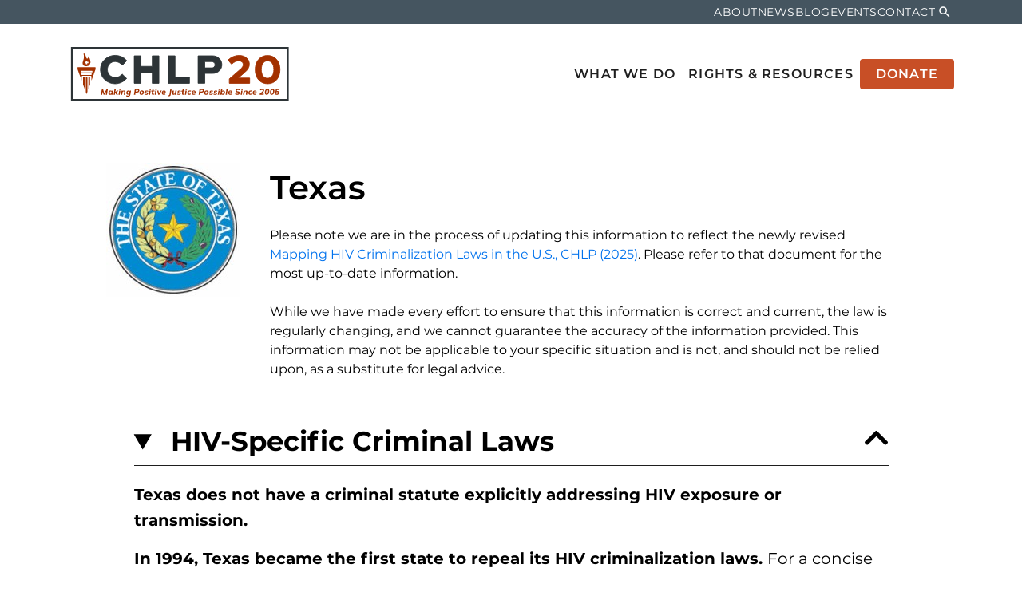

--- FILE ---
content_type: text/html; charset=UTF-8
request_url: https://www.hivlawandpolicy.org/state-profiles/texas
body_size: 13035
content:
<!DOCTYPE html>
<html lang="en" dir="ltr" prefix="og: https://ogp.me/ns#">
  <head>
    <meta charset="utf-8" />
<script async src="https://www.googletagmanager.com/gtag/js?id=G-3BJ8RN11VQ"></script>
<script>window.dataLayer = window.dataLayer || [];function gtag(){dataLayer.push(arguments)};gtag("js", new Date());gtag("set", "developer_id.dMDhkMT", true);gtag("config", "G-3BJ8RN11VQ", {"groups":"default","page_placeholder":"PLACEHOLDER_page_location","allow_ad_personalization_signals":false});</script>
<meta name="description" content="Please note we are in the process of updating this information to reflect the newly revised Mapping HIV Criminalization Laws in the U.S., CHLP (2025). Please refer to that document for the most up-to-date information." />
<link rel="canonical" href="https://www.hivlawandpolicy.org/state-profiles/texas" />
<meta property="og:site_name" content="The Center for HIV Law and Policy" />
<meta property="og:type" content="article" />
<meta property="og:url" content="https://www.hivlawandpolicy.org/state-profiles/texas" />
<meta property="og:title" content="Texas | The Center for HIV Law and Policy" />
<meta property="og:description" content="Please note we are in the process of updating this information to reflect the newly revised Mapping HIV Criminalization Laws in the U.S., CHLP (2025). Please refer to that document for the most up-to-date information." />
<meta property="og:image" content="https://www.hivlawandpolicy.org/sites/default/files/styles/full/public/signature_images/TX.jpg?h=c7e88122&amp;itok=SYXgvMkB" />
<meta property="og:image:type" content="image/jpeg" />
<meta property="og:image:width" content="1290" />
<meta property="og:image:height" content="645" />
<meta property="og:image:alt" content="Texas State Seal" />
<meta property="og:updated_time" content="2025-12-18T12:18:19-0500" />
<meta property="article:published_time" content="2013-07-24T19:28:12-0400" />
<meta property="article:modified_time" content="2025-12-18T12:18:19-0500" />
<meta name="twitter:card" content="summary" />
<meta name="twitter:title" content="Texas" />
<meta name="twitter:description" content="Please note we are in the process of updating this information to reflect the newly revised Mapping HIV Criminalization Laws in the U.S., CHLP (2025). Please refer to that document for the most up-to-date information." />
<meta name="twitter:image:alt" content="Texas State Seal" />
<meta name="twitter:image" content="https://www.hivlawandpolicy.org/sites/default/files/styles/full/public/signature_images/TX.jpg?h=c7e88122&amp;itok=SYXgvMkB" />
<meta name="Generator" content="Drupal 10 (https://www.drupal.org)" />
<meta name="MobileOptimized" content="width" />
<meta name="HandheldFriendly" content="true" />
<meta name="viewport" content="width=device-width, initial-scale=1.0" />
<link rel="preconnect" href="https://fonts.gstatic.com" crossorigin="anonymous" />
<link rel="icon" href="/sites/default/files/CHLP%20Logo%20Circle_0.png" type="image/png" />

    <title>Texas | The Center for HIV Law and Policy</title>
    <link rel="stylesheet" media="all" href="/sites/default/files/css/css_F0G3VRPsz2bCA_rAlDuXEL4InimbmTlIUecbZpOgGvc.css?delta=0&amp;language=en&amp;theme=chlp_ci&amp;include=[base64]" />
<link rel="stylesheet" media="all" href="https://fonts.googleapis.com/icon?family=Material+Icons" />
<link rel="stylesheet" media="all" href="/sites/default/files/css/css_r9GK7LALTqmtapBGXEHB0v7PCuavkI4C-Hs8ptmg56U.css?delta=2&amp;language=en&amp;theme=chlp_ci&amp;include=[base64]" />

    
  </head>
  <body class="node-526 node-type--state-profile path-state-profiles path-state-profiles-texas path-node page-node-type-state-profile page-node-id-526">
        <div role="navigation" aria-labelledby="skip-to-main">
      <a id="skip-to-main" href="#main-content" class="visually-hidden focusable skip-link">
        Skip to main content
      </a>
    </div>
    
      <div class="dialog-off-canvas-main-canvas" data-off-canvas-main-canvas>
    <div class="page">
        <div id="offcanvas-top">
  <div class="offcanvas__container">
    
  <div class="search-block-form needs-validation block block--searchform" data-drupal-selector="search-block-form" role="search">

  
    

            
<form action="/search/node" method="get" id="search-block-form" accept-charset="UTF-8" class="form form-inline">
  
<div class="js-form-item form-item form-type-search js-form-type-search form-item-keys js-form-item-keys form-no-label form-group">
      <label class="form-label visually-hidden" for="edit-keys">Search</label>
  
  
  
  
  
<input title="Enter the terms you wish to search for." data-drupal-selector="edit-keys" type="search" id="edit-keys" name="keys" value="" size="20" maxlength="128" placeholder="Search" class="form-search form-control">


  
  
  
  
  </div>
<div data-drupal-selector="edit-actions" class="form-actions js-form-wrapper form-wrapper" id="edit-actions">

<input class="btn btn-primary js-form-submit form-submit btn btn-primary" data-drupal-selector="edit-submit" type="submit" id="edit-submit" value="Search">
</div>

</form>

      
  </div>

  <div class="search-block-form needs-validation block block--searchform-sm" data-drupal-selector="search-block-form-2" role="search">

  
    

            
<form action="/search/node" method="get" id="search-block-form--2" accept-charset="UTF-8" class="form form-inline">
  
<div class="js-form-item form-item form-type-search js-form-type-search form-item-keys js-form-item-keys form-no-label form-group">
      <label class="form-label visually-hidden" for="edit-keys--2">Search</label>
  
  
  
  
  
<input title="Enter the terms you wish to search for." data-drupal-selector="edit-keys" type="search" id="edit-keys--2" name="keys" value="" size="20" maxlength="128" placeholder="Search" class="form-search form-control">


  
  
  
  
  </div>
<div data-drupal-selector="edit-actions" class="form-actions js-form-wrapper form-wrapper" id="edit-actions--2">

<input class="btn btn-primary js-form-submit form-submit btn btn-primary" data-drupal-selector="edit-submit" type="submit" id="edit-submit--2" value="Search">
</div>

</form>

      
  </div>

  </div>
</div>

  
        <div id="offcanvas-side">
  <div class="offcanvas__container">
    
  <div class="block block--mainnavigation-md block--system-menu">

  
    

            
  


  <ul class="nav navbar-nav ml-auto justify-content-between">
                          
                
        <li class="nav-item dropdown">
                      <a href="/what-we-do" class="nav-link dropdown-toggle" data-bs-toggle="dropdown" data-drupal-link-system-path="node/7">What We Do</a>
                          <div class="dropdown-menu">
              <a href="/projects/positive-justice-project" class="dropdown-item" data-drupal-link-system-path="node/15">Positive Justice Project</a>
              <a href="/what-we-do/aging-initiative" class="dropdown-item" data-drupal-link-system-path="node/2674">Aging Initiative</a>
              <a href="/projects/molecular-hiv-surveillance" class="dropdown-item" data-drupal-link-system-path="node/19">Molecular HIV Surveillance</a>
  </div>
                              </li>
                      
                
        <li class="nav-item dropdown">
                      <a href="/rights-resources" class="nav-link dropdown-toggle" data-bs-toggle="dropdown" data-drupal-link-system-path="node/8">Rights &amp; Resources</a>
                          <div class="dropdown-menu">
              <a href="/rights-resources/national-policy-resource-center" class="dropdown-item" data-drupal-link-system-path="node/203">National Policy Resource Center</a>
              <a href="/rights-resources/find-laws-your-state" class="dropdown-item" data-drupal-link-system-path="node/21">Find the Laws in Your State</a>
                        <a href="/rights-resources/chlp-publications" class="dropdown-item" data-drupal-link-system-path="node/204">CHLP Publications</a>
  </div>
                              </li>
                      
                                  
        <li class="nav-item">
                      <a href="/donate" class="btn button donate-btn nav-link" data-drupal-link-system-path="node/2406">Donate</a>
                  </li>
            </ul>


      
  </div>

  <div class="block block--secondarynavigation-md block--system-menu">

  
    

            
  


  <ul class="nav">
                          
                
        <li class="nav-item">
                      <a href="/about" class="nav-link" data-drupal-link-system-path="node/10">About</a>
                  </li>
                      
                                  
        <li class="nav-item">
                      <a href="/news" class="nav-link" data-drupal-link-system-path="node/11">News</a>
                  </li>
                      
                
        <li class="nav-item">
                      <a href="/blog" class="nav-link" data-drupal-link-system-path="node/12">Blog</a>
                  </li>
                      
                                  
        <li class="nav-item">
                      <a href="/events" class="nav-link" data-drupal-link-system-path="node/210">Events</a>
                  </li>
                      
                
        <li class="nav-item">
                      <a href="/contact/contact_chlp" class="nav-link" data-drupal-link-system-path="contact/contact_chlp">Contact</a>
                  </li>
                      
                                  
        <li class="nav-item">
                      <a href="/donate" class="donate-btn btn button btn-primary nav-link" data-drupal-link-system-path="node/2406">Donate</a>
                  </li>
                      
                                  
        <li class="nav-item">
                      <button class="search-toggle nav-link" type="button">Search</button>
                  </li>
            </ul>


      
  </div>

  <div class="search-block-form needs-validation block block--searchform-md" data-drupal-selector="search-block-form-3" role="search">

  
    

            
<form action="/search/node" method="get" id="search-block-form--3" accept-charset="UTF-8" class="form form-inline">
  
<div class="js-form-item form-item form-type-search js-form-type-search form-item-keys js-form-item-keys form-no-label form-group">
      <label class="form-label visually-hidden" for="edit-keys--3">Search</label>
  
  
  
  
  
<input title="Enter the terms you wish to search for." data-drupal-selector="edit-keys" type="search" id="edit-keys--3" name="keys" value="" size="20" maxlength="128" placeholder="Search" class="form-search form-control">


  
  
  
  
  </div>
<div data-drupal-selector="edit-actions" class="form-actions js-form-wrapper form-wrapper" id="edit-actions--3">

<input class="btn btn-primary js-form-submit form-submit btn btn-primary" data-drupal-selector="edit-submit" type="submit" id="edit-submit--3" value="Search">
</div>

</form>

      
  </div>

  </div>
</div>

  
        


<nav class="navbar navbar-expand-lg justify-content-between navbar-top navbar-light" aria-label="Secondary navigation">
      <div class="container ">
  
          
    
    
    <div class="collapse navbar-collapse">
                
  <div class="block block--secondarynavigation block--system-menu">

  
    

            
  


  <ul class="nav">
                          
                
        <li class="nav-item">
                      <a href="/about" class="nav-link" data-drupal-link-system-path="node/10">About</a>
                  </li>
                      
                                  
        <li class="nav-item">
                      <a href="/news" class="nav-link" data-drupal-link-system-path="node/11">News</a>
                  </li>
                      
                
        <li class="nav-item">
                      <a href="/blog" class="nav-link" data-drupal-link-system-path="node/12">Blog</a>
                  </li>
                      
                                  
        <li class="nav-item">
                      <a href="/events" class="nav-link" data-drupal-link-system-path="node/210">Events</a>
                  </li>
                      
                
        <li class="nav-item">
                      <a href="/contact/contact_chlp" class="nav-link" data-drupal-link-system-path="contact/contact_chlp">Contact</a>
                  </li>
                      
                                  
        <li class="nav-item">
                      <a href="/donate" class="donate-btn btn button btn-primary nav-link" data-drupal-link-system-path="node/2406">Donate</a>
                  </li>
                      
                                  
        <li class="nav-item">
                      <button class="search-toggle nav-link" type="button">Search</button>
                  </li>
            </ul>


      
  </div>


      
              
      
              
          </div>

      </div>
  </nav>
    
    


<nav class="navbar navbar-expand-lg justify-content-between navbar-middle navbar-light" aria-label="Primary navigation">
      <div class="container ">
  
                    

  <a href="/" class="navbar-brand d-flex align-items-center " aria-label="">
            
  <img src="/themes/custom/chlp-ci/logo.svg" width="auto" height=&quot;80&quot; alt="The Center for HIV Law and Policy logo" class="me-2" />

        
  </a>



          
        <button class="search-toggler" type="button" data-toggle="collapse" data-target="#{offcanvas-top}" aria-controls="offcanvas-top" aria-expanded="false" aria-label="Toggle search">
      <span class="search-toggler-icon"></span>
      <span class="search-toggler-text">
        <span class="collapsed">Search</span>
        <span class="open">Close</span>
      </span>
    </button>

    <button class="navbar-toggler navbar-toggler-md" type="button" data-toggle="collapse" data-target="#offcanvas-side" aria-controls="offcanvas-side" aria-expanded="false" aria-label="Toggle offcanvas navigation">
      <span class="navbar-toggler-icon"></span>
      <span class="navbar-toggler-text">
        <span class="collapsed">Menu</span>
        <span class="open">Close</span>
      </span>
    </button>

    <button class="navbar-toggler" type="button" data-toggle="collapse" data-target=".navbar-collapse" aria-controls="navbar-collapse" aria-expanded="false" aria-label="Toggle navigation">
      <span class="navbar-toggler-icon"></span>
      <span class="navbar-toggler-text">
        <span class="collapsed">Menu</span>
        <span class="open">Close</span>
      </span>
    </button>
    
    <div class="collapse navbar-collapse">
              
      
                      
  <div class="block block--mainnavigation block--system-menu">

  
    

            
  


  <ul class="nav navbar-nav ml-auto justify-content-between">
                          
                
        <li class="nav-item dropdown">
                      <a href="/what-we-do" class="nav-link dropdown-toggle" data-bs-toggle="dropdown" data-drupal-link-system-path="node/7">What We Do</a>
                          <div class="dropdown-menu">
              <a href="/projects/positive-justice-project" class="dropdown-item" data-drupal-link-system-path="node/15">Positive Justice Project</a>
              <a href="/what-we-do/aging-initiative" class="dropdown-item" data-drupal-link-system-path="node/2674">Aging Initiative</a>
              <a href="/projects/molecular-hiv-surveillance" class="dropdown-item" data-drupal-link-system-path="node/19">Molecular HIV Surveillance</a>
  </div>
                              </li>
                      
                
        <li class="nav-item dropdown">
                      <a href="/rights-resources" class="nav-link dropdown-toggle" data-bs-toggle="dropdown" data-drupal-link-system-path="node/8">Rights &amp; Resources</a>
                          <div class="dropdown-menu">
              <a href="/rights-resources/national-policy-resource-center" class="dropdown-item" data-drupal-link-system-path="node/203">National Policy Resource Center</a>
              <a href="/rights-resources/find-laws-your-state" class="dropdown-item" data-drupal-link-system-path="node/21">Find the Laws in Your State</a>
                        <a href="/rights-resources/chlp-publications" class="dropdown-item" data-drupal-link-system-path="node/204">CHLP Publications</a>
  </div>
                              </li>
                      
                                  
        <li class="nav-item">
                      <a href="/donate" class="btn button donate-btn nav-link" data-drupal-link-system-path="node/2406">Donate</a>
                  </li>
            </ul>


      
  </div>

  <div class="block block--mainnavigation-sm block--system-menu">

  
    

            
  


  <ul class="nav navbar-nav ml-auto justify-content-between">
                          
                
        <li class="nav-item dropdown">
                      <a href="/what-we-do" class="nav-link dropdown-toggle" data-bs-toggle="dropdown" data-drupal-link-system-path="node/7">What We Do</a>
                          <div class="dropdown-menu">
              <a href="/projects/positive-justice-project" class="dropdown-item" data-drupal-link-system-path="node/15">Positive Justice Project</a>
              <a href="/what-we-do/aging-initiative" class="dropdown-item" data-drupal-link-system-path="node/2674">Aging Initiative</a>
              <a href="/projects/molecular-hiv-surveillance" class="dropdown-item" data-drupal-link-system-path="node/19">Molecular HIV Surveillance</a>
  </div>
                              </li>
                      
                
        <li class="nav-item dropdown">
                      <a href="/rights-resources" class="nav-link dropdown-toggle" data-bs-toggle="dropdown" data-drupal-link-system-path="node/8">Rights &amp; Resources</a>
                          <div class="dropdown-menu">
              <a href="/rights-resources/national-policy-resource-center" class="dropdown-item" data-drupal-link-system-path="node/203">National Policy Resource Center</a>
              <a href="/rights-resources/find-laws-your-state" class="dropdown-item" data-drupal-link-system-path="node/21">Find the Laws in Your State</a>
                        <a href="/rights-resources/chlp-publications" class="dropdown-item" data-drupal-link-system-path="node/204">CHLP Publications</a>
  </div>
                              </li>
                      
                                  
        <li class="nav-item">
                      <a href="/donate" class="btn button donate-btn nav-link" data-drupal-link-system-path="node/2406">Donate</a>
                  </li>
            </ul>


      
  </div>

  <div class="block block--secondarynavigation-sm block--system-menu">

  
    

            
  


  <ul class="nav">
                          
                
        <li class="nav-item">
                      <a href="/about" class="nav-link" data-drupal-link-system-path="node/10">About</a>
                  </li>
                      
                                  
        <li class="nav-item">
                      <a href="/news" class="nav-link" data-drupal-link-system-path="node/11">News</a>
                  </li>
                      
                
        <li class="nav-item">
                      <a href="/blog" class="nav-link" data-drupal-link-system-path="node/12">Blog</a>
                  </li>
                      
                                  
        <li class="nav-item">
                      <a href="/events" class="nav-link" data-drupal-link-system-path="node/210">Events</a>
                  </li>
                      
                
        <li class="nav-item">
                      <a href="/contact/contact_chlp" class="nav-link" data-drupal-link-system-path="contact/contact_chlp">Contact</a>
                  </li>
                      
                                  
        <li class="nav-item">
                      <a href="/donate" class="donate-btn btn button btn-primary nav-link" data-drupal-link-system-path="node/2406">Donate</a>
                  </li>
                      
                                  
        <li class="nav-item">
                      <button class="search-toggle nav-link" type="button">Search</button>
                  </li>
            </ul>


      
  </div>


          
              
          </div>

      </div>
  </nav>
  
      

  <main>
    <a id="main-content" tabindex="-1"></a>          <header class="page__header">
        <div class="container">
            <div data-drupal-messages-fallback class="hidden"></div>


        </div>
      </header>
    
          <div class="page__content">
        <div class="container">
            
  <div class="block block--mainpagecontent block--system-main">

  
    

            

<div class="layout layout--standard row standard node node--type-state-profile node--view-mode-full">

            <div class="row bs-region bs-region--top layout__section layout__section--top">
                                    <div class="col bs-region bs-region--top-first layout__region layout__region--top-first">
            

            <div class="field field--field-media bundle--type-state-profile">
        
<div class="media media--type-image media--view-mode-state-seal">
  
  
            

            <div class="field field--field-media-image bundle--type-image">
            
<img loading="eager" srcset="/sites/default/files/styles/state_seal/public/signature_images/TX.jpg?itok=fx1rNoTp 1x" width="168" height="168" src="/sites/default/files/styles/state_seal/public/signature_images/TX.jpg?itok=fx1rNoTp" alt="Texas State Seal" class="img-fluid">



      </div>
      
      </div>

      </div>
      
          </div>
                              </div>
      
            <div class="row justify-content-center bs-region bs-region--middle layout__section layout__section--middle">
                                  <div class="col-12 order-sm-first bs-region bs-region--main layout__region layout__region--main">
                                      <div class="row justify-content-center">
                                                        <div class="col-10 bs-region bs-region--body-region layout__region layout__region--body-region">
                  

            <div class="field field--node-title bundle--type-state-profile">
          Texas

      </div>
      

            <div class="field field--body bundle--type-state-profile">
        <p>Please note we are in the process of updating this information to reflect the newly revised <a href="https://www.hivlawandpolicy.org/maps">Mapping HIV Criminalization Laws in the U.S., CHLP (2025)</a>. Please refer to that document for the most up-to-date information.&nbsp;<br><br>While we have made every effort to ensure that this information is correct and current, the law is regularly changing, and we cannot guarantee the accuracy of the information provided. This information may not be applicable to your specific situation and is not, and should not be relied upon, as a substitute for legal advice.</p>
      </div>
      
<details class="js-form-wrapper form-wrapper card mb-3" open="open">
  <summary role="button" aria-expanded="true" class="card-header">
       HIV-Specific Criminal Laws
    </summary>
  <div class="card-body">
    
    

            <div class="field field--field-overview-criminal-laws bundle--type-state-profile">
        <p><strong>Texas does not have a criminal statute explicitly addressing HIV exposure or transmission.&nbsp;</strong></p><p><strong>In 1994, Texas became the first state to repeal its HIV criminalization laws. </strong>For a concise overview of implications of the repeal, see&nbsp;<a href="/resources/hiv-criminal-law-reform-and-after-texas-chlp-2020" data-entity-type="node" data-entity-uuid="2042c434-ed8c-47ba-b43a-ed0aa6ea2c9b" data-entity-substitution="canonical" title="HIV Criminal Law Reform, Before and After: Texas, CHLP (2020)"><strong>HIV Criminal Law Reform, Before and After: Texas</strong></a>.</p><p>For detail on the selected state law and cases interpreting it, see&nbsp;<a href="/sites/default/files/Texas%20-%20Excerpt%20from%20CHLP%27s%20Sourcebook%20on%20HIV%20Criminalization%20in%20the%20U.S._0.pdf" target="_blank"><strong>Texas: Analysis &amp; Codes</strong></a>, an excerpt from CHLP’s recently updated compendium of HIV- and STI-related criminal laws and civil laws relating to public health control measures in all 50 states, the military, and U.S. territories. To view the publication in its entirety, see <a href="/sourcebook"><strong>HIV Criminalization in the United States:&nbsp; A Sourcebook on State and Federal HIV Criminal Law and Practice</strong></a>. Methodology is explained in the Introduction (page 5).</p>
      </div>
      

  <div class="field field--field-general-felony-laws-used-a state-profile-yn bundle--type-state-profile d-flex">
    <div class="field__label">
      General Felony Laws Used Against PLWH<span class="field__label__suffix mr-1">:</span>    </div>
              <div class="field__item">Yes</div>
          </div>


            <div class="field field--field-general-felony-laws-descri bundle--type-state-profile">
        <p>People living with HIV (PLHIV) have been prosecuted for HIV exposure under general criminal laws.</p>
      </div>
      
    
  </div>
</details>

<details class="d-none js-form-wrapper form-wrapper card mb-3">
  <summary role="button" aria-expanded="false" class="card-header">
      State Guidelines on Health Care Workers with HIV
    </summary>
  <div class="card-body">
    
    

            <div class="field field--field-state-guidelines-overview bundle--type-state-profile">
        <p>We currently are in the process of reviewing and updating our resources and summaries related to health care workers and disclosure. In the meantime, please do not rely on this information as current, and get in touch with CHLP with any questions.</p>
      </div>
      

  <div class="field field--field-health-department-policy state-profile-yn bundle--type-state-profile d-flex">
    <div class="field__label">
      Health Department Policies<span class="field__label__suffix mr-1">:</span>    </div>
              <div class="field__item">Yes</div>
          </div>


            <div class="field field--field-health-department-policy-d bundle--type-state-profile">
        <p>"Health care worker" means a person who furnishes health care services in direct patient care situations under a license, certificate, or registration issued by this state or a person providing direct patient care in the course of a training or educational program.</p>
      </div>
      

  <div class="field field--field-calls-for-voluntary-testin state-profile-yn bundle--type-state-profile d-flex">
    <div class="field__label">
      Calls for Voluntary Testing of Health Care Workers with HIV<span class="field__label__suffix mr-1">:</span>    </div>
              <div class="field__item">Yes</div>
          </div>


            <div class="field field--field-calls-for-voluntary-descri bundle--type-state-profile">
        <p>Voluntary.</p>
      </div>
      

  <div class="field field--field-patient-notification-of-hc state-profile-yn bundle--type-state-profile d-flex">
    <div class="field__label">
      Patient Notification of HIV Status for Health Care Workers<span class="field__label__suffix mr-1">:</span>    </div>
              <div class="field__item">Yes</div>
          </div>


            <div class="field field--field-patient-notification-of-de bundle--type-state-profile">
        <p>HCW cannot perform an exposure-prone invasive procedure absent patient notification and consent prior to the procedure</p>
      </div>
      

  <div class="field field--field-practice-restrictions-base state-profile-yn bundle--type-state-profile d-flex">
    <div class="field__label">
      Practice Restrictions Based on HIV Status/&quot;Exposure-Prone Procedures&quot;<span class="field__label__suffix mr-1">:</span>    </div>
              <div class="field__item">Yes</div>
          </div>


            <div class="field field--field-practice-restrictions-desc bundle--type-state-profile">
        <p>HCW should not perform exposure-prone invasive procedures unless he has sought counsel from an expert review panel and has notified the prospective patient of his status and obtained the patient's consent before the patient undergoes an exposure-prone procedure, unless the patient is unable to consent.</p>
      </div>
      
    
  </div>
</details>

<details class="d-none js-form-wrapper form-wrapper card mb-3">
  <summary role="button" aria-expanded="false" class="card-header">
      Minors&#039; Access to STI and HIV Testing and Treatment
    </summary>
  <div class="card-body">
    
    

            <div class="field field--field-minors-access-overview bundle--type-state-profile">
        <p>These summaries highlight key aspects of state laws governing the rights of minors to consent to testing and/or treatment for sexually transmitted infections (STIs) and HIV. Any such summary cannot capture the details and nuances of individuals state laws. Although roughly a third of the states permit health care providers to inform a minor's parents that their child is seeking STI-related services, none require it. Also, the law is fluid, and these summaries may not reflect recent legislative change in a particular state. &nbsp;</p><p>Every state in the country allows minors to consent to STI testing and care without parental approval, although a number of these set an age threshold for the right to consent without parental involvement. In these states, the minimum age ranges from 12 to 14 years of age.&nbsp;</p><p>As of the date of this posting, thirty-one states allow minors to also consent to HIV testing and treatment without parental approval.&nbsp;</p>
      </div>
      

  <div class="field field--field-may-consent-to-sti-testing state-profile-yn bundle--type-state-profile d-flex">
    <div class="field__label">
      Minor May Consent to STI Testing and Treatment<span class="field__label__suffix mr-1">:</span>    </div>
              <div class="field__item">Yes</div>
          </div>


            <div class="field field--field-may-consent-to-sti-descrip bundle--type-state-profile">
        <p>Physician has the discretion to notify a minor's parents, but is not required to do so.</p>
      </div>
      

  <div class="field field--field-may-consent-to-hiv-testing state-profile-yn bundle--type-state-profile d-flex">
    <div class="field__label">
      Minor May Consent to HIV Testing and Treatment<span class="field__label__suffix mr-1">:</span>    </div>
              <div class="field__item">Yes</div>
          </div>


  <div class="field field--field-physician-may-inform-paren state-profile-yn bundle--type-state-profile d-flex">
    <div class="field__label">
      Physician May Inform Parent of Minor&#039;s HIV Status<span class="field__label__suffix mr-1">:</span>    </div>
              <div class="field__item">Yes</div>
          </div>

    
  </div>
</details>

<details class="d-none js-form-wrapper form-wrapper card mb-3">
  <summary role="button" aria-expanded="false" class="card-header">
      HIV Testing
    </summary>
  <div class="card-body">
    
    

            <div class="field field--field-hiv-testing-overview bundle--type-state-profile">
        <p>Unlike testing for most other infectious diseases, testing for HIV involves possible benefits as well as social, economic, and legal consequences that typically are not apparent or known to an individual considering testing.&nbsp;HIV-related testing is the gateway to health-preserving treatment; it also can be the basis of criminal prosecution for those who are sexually active, or relied on to exclude individuals who test positive for HIV from programs, employment, or insurance. Although state and federal laws prohibit much of this discrimination against people with HIV, the ability to enforce those rights usually depends on access to free legal services, which are increasingly limited and not available at all in roughly half of the states in the United States. Thus, the potential negative consequences of HIV testing at a particular time or location might inform an individual's decision of whether or when to get tested for HIV; or whether to test anonymously or through a "confidential" testing process that reports their test results and identifying information to the state but maintains the confidentiality of those results. &nbsp;</p><p>The American Medical Association has long defined informed consent as a process of communication&nbsp;between a patient and physician that results in the patient's authorization or agreement to undergo a specific medical intervention. Although informed consent is a legal concept rather than a medical one, many states use definitions of "informed consent" for purposes of HIV testing and medical procedures that in fact are inconsistent with the accepted legal definition, e.g., they do not require that an individual receive information or sometimes even notification that they are about to be tested for HIV. The Center for HIV Law and Policy (CHLP) accepts the legal and court-affirmed&nbsp;definition of&nbsp;informed consent; therefore, state protocols that call for "opt-out" testing (a patient is tested for HIV unless she/he objects) or that mirror general consent approaches are not counted as "informed consent" laws even in those instances where the state legislature has characterized their state law as requiring "informed consent." In short,&nbsp;CHLP does not consider or count laws that allow a patient's silence or&nbsp;general consent as granting authority to do confidential HIV testing&nbsp;as informed consent laws.</p>
      </div>
      

  <div class="field field--field-informed-consent-required state-profile-yn bundle--type-state-profile d-flex">
    <div class="field__label">
      Informed Consent Required<span class="field__label__suffix mr-1">:</span>    </div>
              <div class="field__item">No</div>
          </div>


            <div class="field field--field-informed-consent-req-descr bundle--type-state-profile">
        <p>Informed consent required, may be oral or in writing. HIV testing may be included in general medical consent.</p>
      </div>
      

  <div class="field field--field-patient-written-documentat state-profile-yn bundle--type-state-profile d-flex">
    <div class="field__label">
      Patient Written Documentation of Informed Consent Required<span class="field__label__suffix mr-1">:</span>    </div>
              <div class="field__item">No</div>
          </div>


  <div class="field field--field-pre-test-counseling state-profile-yn bundle--type-state-profile d-flex">
    <div class="field__label">
      Pre-Test Counseling<span class="field__label__suffix mr-1">:</span>    </div>
              <div class="field__item">No</div>
          </div>


  <div class="field field--field-post-test-counseling-only- state-profile-yn bundle--type-state-profile d-flex">
    <div class="field__label">
      Post-Test Counseling (Only for HIV Diagnosis)<span class="field__label__suffix mr-1">:</span>    </div>
              <div class="field__item">Yes</div>
          </div>


            <div class="field field--field-post-test-counseling-descr bundle--type-state-profile">
        <p>Post-test counseling is required for HIV positive test results.</p>
      </div>
      

  <div class="field field--field-anonymous-testing-availabl state-profile-yn bundle--type-state-profile d-flex">
    <div class="field__label">
      Anonymous Testing Available<span class="field__label__suffix mr-1">:</span>    </div>
              <div class="field__item">Yes</div>
          </div>


            <div class="field field--field-anonymous-testing-av-desc bundle--type-state-profile">
        <p>Anonymous testing is available at designated anonymous testing sites.</p>
      </div>
      

  <div class="field field--field-partner-notification-requi state-profile-yn bundle--type-state-profile d-flex">
    <div class="field__label">
      Partner Notification Required<span class="field__label__suffix mr-1">:</span>    </div>
              <div class="field__item">No</div>
          </div>


            <div class="field field--field-partner-notification-re-de bundle--type-state-profile">
        <p>Notification to partners of possible HIV exposure is required.</p>
      </div>
      
    
  </div>
</details>


  <div class="field field--field-files metadata bundle--type-state-profile">
    <div class="field__label">
      Files    </div>
          <div class="field__items">
              <div class="field__item">
<div class="media media--type-document media--view-mode-default">
  
  
            

  <div class="field field--field-media-document bundle--type-document">
    <div class="field__label visually-hidden">
      Document    </div>
              <div class="field__item"><span class="file file--mime-application-pdf file--application-pdf"><a href="/sites/default/files/Texas%20-%20Excerpt%20from%20CHLP%27s%20Sourcebook%20on%20HIV%20Criminalization%20in%20the%20U.S._0.pdf" type="application/pdf">Texas - Excerpt from CHLP&#039;s Sourcebook on HIV Criminalization in the U.S..pdf</a></span>
  <span>(380.94 KB)</span>
</div>
          </div>

      </div>
</div>
              </div>
      </div>

                </div>
                                        </div>
                      </div>
                      </div>
      
            <div class="row bs-region bs-region--bottom layout__section layout__section--bottom">
                        <div class="col-md-12 bs-region bs-region--bottom-first layout__region layout__region--bottom-first">
            <div class="views-element-container">
<div class="view-eva view-related-content view-id-related_content view-display-id-related_content_filtered js-view-dom-id-ac43aee882b5ac6e3b2202e2d34b5c2ae7f4ea9335fbb2cf59d7966754b10fe4">
  
  Related Content
  

        
      <div class="row">
                        <div  class="col order-lg-first view-exposed-form">
            <div  class="view-exposed-form--inner">
              
<form class="views-exposed-form bef-exposed-form needs-validation form" data-bef-auto-submit-full-form="" data-bef-auto-submit="" data-bef-auto-submit-delay="500" data-drupal-selector="views-exposed-form-related-content-related-content-filtered" action="/state-profiles/texas" method="get" id="views-exposed-form-related-content-related-content-filtered" accept-charset="UTF-8">
  
<div class="js-form-item form-item form-type-select js-form-type-select form-item-type js-form-item-type form-group">
      <label class="form-label" for="edit-type">Content Type</label>
  
  
  
  
  <select data-drupal-selector="edit-type" id="edit-type" name="type" class="form-select form-control"><option value="All" selected="selected">Choose Content Type</option><option value="landing_page">Overview page</option><option value="page">Other content</option><option value="news_post">News &amp; Blog</option><option value="event">Event</option><option value="issue">Issue</option><option value="project">Project</option><option value="resource">Resource</option><option value="state_profile">State profile</option></select>

  
  
  
  
  </div>
<div data-drupal-selector="edit-actions" class="form-actions js-form-wrapper form-wrapper" id="edit-actions">

<input data-bef-auto-submit-click="" class="js-hide js-form-submit form-submit btn btn-primary" data-drupal-selector="edit-submit-related-content" type="submit" id="edit-submit-related-content" value="Apply">
</div>


</form>

            </div>
          </div>
              
                    
                        <div  class="view-rows">
            

                        
    <div class="card-container card-container--grid card-deck columns-3">
          
  
  

<div class="card card--card-img-top card--display-featured card--media-type--image card-img-top node node--type-resource node--view-mode-featured">

          
  
      <a href="/resources/timeline-state-reforms-and-repeals-hiv-criminal-laws-chlp-2025" class="card-inner">
      
                          <div class="card-img-top">
        

            <div class="field field--field-media bundle--type-resource">
        
<div class="media media--type-image media--view-mode-featured">
  
  
            

            <div class="field field--field-media-image bundle--type-image">
            <picture>
                  <source srcset="/sites/default/files/styles/tile_xl/public/2025-05/HIV%20Crim%20Timeline%20Screenshot.png?h=a8410514&amp;itok=GfgIDrrc 1x" media="(min-width: 1200px)" type="image/png" width="720" height="480"/>
              <source srcset="/sites/default/files/styles/tile_lg/public/2025-05/HIV%20Crim%20Timeline%20Screenshot.png?h=a8410514&amp;itok=pOS55xC4 1x" media="(min-width: 992px) and (max-width: 1199px)" type="image/png" width="720" height="480"/>
              <source srcset="/sites/default/files/styles/tile_md/public/2025-05/HIV%20Crim%20Timeline%20Screenshot.png?h=a8410514&amp;itok=2TL7Uh5E 1x" media="(min-width: 768px) and (max-width: 991px)" type="image/png" width="640" height="480"/>
              <source srcset="/sites/default/files/styles/tile_sm/public/2025-05/HIV%20Crim%20Timeline%20Screenshot.png?h=a8410514&amp;itok=tiupw_94 1x" media="(min-width: 576px) and (max-width: 767px)" type="image/png" width="720" height="360"/>
              <source srcset="/sites/default/files/styles/tile_xs/public/2025-05/HIV%20Crim%20Timeline%20Screenshot.png?h=a8410514&amp;itok=oQCtH077 1x" media="(max-width: 575px)" type="image/png" width="720" height="550"/>
                  
<img loading="eager" width="720" height="550" src="/sites/default/files/styles/tile_xs/public/2025-05/HIV%20Crim%20Timeline%20Screenshot.png?h=a8410514&amp;itok=oQCtH077" alt="Screenshot of the timeline document." class="img-fluid">

  </picture>


      </div>
      
      </div>

      </div>
      
      </div>
      
                    <div class="card-body">
    
                                        <div class="card-title">
            

  <div class="card__face">

      
                      
    <div class="card__eyebrow eyebrow">

            <div class="field field--bundle-fieldnode bundle--type-resource">
        Resource
      </div>
      </div>
  
      
                              
    <h3 class="card__heading h4 heading">
    

            <div class="field field--node-title bundle--type-resource">
          Timeline of State Reforms and Repeals of HIV Criminal Laws, CHLP (2025)

      </div>
      
      </h3>
  
      
                            
    <div class="card__mustache mustache">

            <div class="field field--node-post-date bundle--type-resource">
        May 27, 2025
      </div>
      </div>
  
  </div>
          </div>
              
                </div>
      
      </a>
  
  
          
</div>


      
          
  
  

<div class="card card--card-img-top card--display-featured card--media-type--image card-img-top node node--type-news-post node--view-mode-featured">

          
  
      <a href="/news/lgbtq-advocacy-organizations-respond-braidwood-us-supreme-court-oral-arguments" class="card-inner">
      
                          <div class="card-img-top">
        

            <div class="field field--field-media bundle--type-news-post">
        
<div class="media media--type-image media--view-mode-featured">
  
  
            

            <div class="field field--field-media-image bundle--type-image">
            <picture>
                  <source srcset="/sites/default/files/styles/tile_xl/public/2025-04/Screenshot%202025-04-21%20at%205.50.47%E2%80%AFPM.png?h=40052387&amp;itok=qzDXwJGD 1x" media="(min-width: 1200px)" type="image/png" width="720" height="480"/>
              <source srcset="/sites/default/files/styles/tile_lg/public/2025-04/Screenshot%202025-04-21%20at%205.50.47%E2%80%AFPM.png?h=40052387&amp;itok=e34bIkmi 1x" media="(min-width: 992px) and (max-width: 1199px)" type="image/png" width="720" height="480"/>
              <source srcset="/sites/default/files/styles/tile_md/public/2025-04/Screenshot%202025-04-21%20at%205.50.47%E2%80%AFPM.png?h=40052387&amp;itok=pfbg0Oz6 1x" media="(min-width: 768px) and (max-width: 991px)" type="image/png" width="640" height="480"/>
              <source srcset="/sites/default/files/styles/tile_sm/public/2025-04/Screenshot%202025-04-21%20at%205.50.47%E2%80%AFPM.png?h=40052387&amp;itok=M9jg3mIP 1x" media="(min-width: 576px) and (max-width: 767px)" type="image/png" width="720" height="360"/>
              <source srcset="/sites/default/files/styles/tile_xs/public/2025-04/Screenshot%202025-04-21%20at%205.50.47%E2%80%AFPM.png?h=40052387&amp;itok=dO_UriGI 1x" media="(max-width: 575px)" type="image/png" width="720" height="550"/>
                  
<img loading="eager" width="720" height="550" src="/sites/default/files/styles/tile_xs/public/2025-04/Screenshot%202025-04-21%20at%205.50.47%E2%80%AFPM.png?h=40052387&amp;itok=dO_UriGI" alt="Logos for Prep for All, CHLP, GLAAD, CHLPI, and Lambda" class="img-fluid">

  </picture>


      </div>
      
      </div>

      </div>
      
      </div>
      
                    <div class="card-body">
    
                                        <div class="card-title">
            

  <div class="card__face">

      
                      
    <div class="card__eyebrow eyebrow">

            <div class="field field--field-type metadata bundle--type-news-post">
        News
      </div>
      </div>
  
      
                              
    <h3 class="card__heading h4 heading">
    

            <div class="field field--node-title bundle--type-news-post">
          LGBTQ Advocacy Organizations Respond to Braidwood U.S. Supreme Court Oral Arguments

      </div>
      
      </h3>
  
      
                            
    <div class="card__mustache mustache">

            <div class="field field--node-post-date bundle--type-news-post">
        April 21, 2025
      </div>
      </div>
  
  </div>
          </div>
              
                </div>
      
      </a>
  
  
          
</div>


      
          
  
  

<div class="card card--card-img-top card--display-featured card--media-type--image card-img-top node node--type-resource node--view-mode-featured">

          
  
      <a href="/resources/braidwood-v-becerra-5th-circuit-court-appeals-june-21-2024" class="card-inner">
      
                          <div class="card-img-top">
        

            <div class="field field--field-media bundle--type-resource">
        
<div class="media media--type-image media--view-mode-featured">
  
  
            

            <div class="field field--field-media-image bundle--type-image">
            <picture>
                  <source srcset="/sites/default/files/styles/tile_xl/public/2024-06/Screenshot%202024-06-24%20at%201.34.39%E2%80%AFPM.png?h=5b56a8a9&amp;itok=5A25SBkR 1x" media="(min-width: 1200px)" type="image/png" width="720" height="480"/>
              <source srcset="/sites/default/files/styles/tile_lg/public/2024-06/Screenshot%202024-06-24%20at%201.34.39%E2%80%AFPM.png?h=5b56a8a9&amp;itok=ETUAP03p 1x" media="(min-width: 992px) and (max-width: 1199px)" type="image/png" width="720" height="480"/>
              <source srcset="/sites/default/files/styles/tile_md/public/2024-06/Screenshot%202024-06-24%20at%201.34.39%E2%80%AFPM.png?h=5b56a8a9&amp;itok=BESEKVk7 1x" media="(min-width: 768px) and (max-width: 991px)" type="image/png" width="640" height="480"/>
              <source srcset="/sites/default/files/styles/tile_sm/public/2024-06/Screenshot%202024-06-24%20at%201.34.39%E2%80%AFPM.png?h=5b56a8a9&amp;itok=TprmyVho 1x" media="(min-width: 576px) and (max-width: 767px)" type="image/png" width="720" height="360"/>
              <source srcset="/sites/default/files/styles/tile_xs/public/2024-06/Screenshot%202024-06-24%20at%201.34.39%E2%80%AFPM.png?h=5b56a8a9&amp;itok=1Q2nzT5_ 1x" media="(max-width: 575px)" type="image/png" width="720" height="550"/>
                  
<img loading="eager" width="720" height="550" src="/sites/default/files/styles/tile_xs/public/2024-06/Screenshot%202024-06-24%20at%201.34.39%E2%80%AFPM.png?h=5b56a8a9&amp;itok=1Q2nzT5_" alt="Screenshot of first page of decision" class="img-fluid">

  </picture>


      </div>
      
      </div>

      </div>
      
      </div>
      
                    <div class="card-body">
    
                                        <div class="card-title">
            

  <div class="card__face">

      
                      
    <div class="card__eyebrow eyebrow">

            <div class="field field--bundle-fieldnode bundle--type-resource">
        Resource
      </div>
      </div>
  
      
                              
    <h3 class="card__heading h4 heading">
    

            <div class="field field--node-title bundle--type-resource">
          Braidwood v Becerra, 5th Circuit Court of Appeals (June 21, 2024)

      </div>
      
      </h3>
  
      
                            
    <div class="card__mustache mustache">

            <div class="field field--node-post-date bundle--type-resource">
        June 24, 2024
      </div>
      </div>
  
  </div>
          </div>
              
                </div>
      
      </a>
  
  
          
</div>


      
          
  
  

<div class="card card--card-img-top card--display-featured card--media-type--image card-img-top node node--type-news-post node--view-mode-featured">

          
  
      <a href="/news/chlp-joins-amicus-brief-supporting-contraceptive-access-youth-texas" class="card-inner">
      
                          <div class="card-img-top">
        

            <div class="field field--field-media bundle--type-news-post">
        
<div class="media media--type-image media--view-mode-featured">
  
  
            

            <div class="field field--field-media-image bundle--type-image">
            <picture>
                  <source srcset="/sites/default/files/styles/tile_xl/public/2023-05/pexels-brett-sayles-12619528.jpg?h=5de3bb39&amp;itok=zLbcUu_c 1x" media="(min-width: 1200px)" type="image/jpeg" width="720" height="480"/>
              <source srcset="/sites/default/files/styles/tile_lg/public/2023-05/pexels-brett-sayles-12619528.jpg?h=5de3bb39&amp;itok=GX_e_pF7 1x" media="(min-width: 992px) and (max-width: 1199px)" type="image/jpeg" width="720" height="480"/>
              <source srcset="/sites/default/files/styles/tile_md/public/2023-05/pexels-brett-sayles-12619528.jpg?h=5de3bb39&amp;itok=0GIDbuq_ 1x" media="(min-width: 768px) and (max-width: 991px)" type="image/jpeg" width="640" height="480"/>
              <source srcset="/sites/default/files/styles/tile_sm/public/2023-05/pexels-brett-sayles-12619528.jpg?h=5de3bb39&amp;itok=z75ioRvQ 1x" media="(min-width: 576px) and (max-width: 767px)" type="image/jpeg" width="720" height="360"/>
              <source srcset="/sites/default/files/styles/tile_xs/public/2023-05/pexels-brett-sayles-12619528.jpg?h=5de3bb39&amp;itok=ms03Vd2Y 1x" media="(max-width: 575px)" type="image/jpeg" width="720" height="550"/>
                  
<img loading="eager" width="720" height="550" src="/sites/default/files/styles/tile_xs/public/2023-05/pexels-brett-sayles-12619528.jpg?h=5de3bb39&amp;itok=ms03Vd2Y" alt="Protester holding sign reading Keep you rosaries off my ovaries" class="img-fluid">

  </picture>


      </div>
      
      </div>

      </div>
      
      </div>
      
                    <div class="card-body">
    
                                        <div class="card-title">
            

  <div class="card__face">

      
                      
    <div class="card__eyebrow eyebrow">

            <div class="field field--field-type metadata bundle--type-news-post">
        News
      </div>
      </div>
  
      
                              
    <h3 class="card__heading h4 heading">
    

            <div class="field field--node-title bundle--type-news-post">
          CHLP Joins Amicus Brief Supporting Contraceptive Access for Youth in Texas

      </div>
      
      </h3>
  
      
                            
    <div class="card__mustache mustache">

            <div class="field field--node-post-date bundle--type-news-post">
        May 2, 2023
      </div>
      </div>
  
  </div>
          </div>
              
                </div>
      
      </a>
  
  
          
</div>


      
          
  
  

<div class="card card--card-img-top card--display-featured card--media-type--image card-img-top node node--type-resource node--view-mode-featured">

          
  
      <a href="/resources/braidwood-mgmt-inc-v-becerra-nd-tex-march-30-2023" class="card-inner">
      
                          <div class="card-img-top">
        

            <div class="field field--field-media bundle--type-resource">
        
<div class="media media--type-image media--view-mode-featured">
  
  
            

            <div class="field field--field-media-image bundle--type-image">
            <picture>
                  <source srcset="/sites/default/files/styles/tile_xl/public/2023-04/Braidwood%20Management%20v.%20Xavier%20Becerra%2C%20U.S.%20District%20Court%2C%20Northern%20District%20of%20Texas%20%28March%2030%2C%202023%29-1.jpg?h=a931e5a2&amp;itok=qyf4P7ss 1x" media="(min-width: 1200px)" type="image/jpeg" width="720" height="480"/>
              <source srcset="/sites/default/files/styles/tile_lg/public/2023-04/Braidwood%20Management%20v.%20Xavier%20Becerra%2C%20U.S.%20District%20Court%2C%20Northern%20District%20of%20Texas%20%28March%2030%2C%202023%29-1.jpg?h=a931e5a2&amp;itok=tT0M4gZH 1x" media="(min-width: 992px) and (max-width: 1199px)" type="image/jpeg" width="720" height="480"/>
              <source srcset="/sites/default/files/styles/tile_md/public/2023-04/Braidwood%20Management%20v.%20Xavier%20Becerra%2C%20U.S.%20District%20Court%2C%20Northern%20District%20of%20Texas%20%28March%2030%2C%202023%29-1.jpg?h=a931e5a2&amp;itok=xRzoIijf 1x" media="(min-width: 768px) and (max-width: 991px)" type="image/jpeg" width="640" height="480"/>
              <source srcset="/sites/default/files/styles/tile_sm/public/2023-04/Braidwood%20Management%20v.%20Xavier%20Becerra%2C%20U.S.%20District%20Court%2C%20Northern%20District%20of%20Texas%20%28March%2030%2C%202023%29-1.jpg?h=a931e5a2&amp;itok=LdxC6IK7 1x" media="(min-width: 576px) and (max-width: 767px)" type="image/jpeg" width="720" height="360"/>
              <source srcset="/sites/default/files/styles/tile_xs/public/2023-04/Braidwood%20Management%20v.%20Xavier%20Becerra%2C%20U.S.%20District%20Court%2C%20Northern%20District%20of%20Texas%20%28March%2030%2C%202023%29-1.jpg?h=a931e5a2&amp;itok=5roXtj8e 1x" media="(max-width: 575px)" type="image/jpeg" width="720" height="550"/>
                  
<img loading="eager" width="720" height="550" src="/sites/default/files/styles/tile_xs/public/2023-04/Braidwood%20Management%20v.%20Xavier%20Becerra%2C%20U.S.%20District%20Court%2C%20Northern%20District%20of%20Texas%20%28March%2030%2C%202023%29-1.jpg?h=a931e5a2&amp;itok=5roXtj8e" alt="Braidwood v Becerra first page of decision" class="img-fluid">

  </picture>


      </div>
      
      </div>

      </div>
      
      </div>
      
                    <div class="card-body">
    
                                        <div class="card-title">
            

  <div class="card__face">

      
                      
    <div class="card__eyebrow eyebrow">

            <div class="field field--bundle-fieldnode bundle--type-resource">
        Resource
      </div>
      </div>
  
      
                              
    <h3 class="card__heading h4 heading">
    

            <div class="field field--node-title bundle--type-resource">
          Braidwood Mgmt. Inc. v. Becerra, N.D. Tex. (March 30, 2023)

      </div>
      
      </h3>
  
      
                            
    <div class="card__mustache mustache">

            <div class="field field--node-post-date bundle--type-resource">
        April 11, 2023
      </div>
      </div>
  
  </div>
          </div>
              
                </div>
      
      </a>
  
  
          
</div>


      
          
  
  

<div class="card card--card-img-top card--display-featured card--media-type--image card-img-top node node--type-resource node--view-mode-featured">

          
  
      <a href="/resources/braidwood-mgmt-inc-v-becerra-nd-tex-sept-7-2022" class="card-inner">
      
                          <div class="card-img-top">
        

            <div class="field field--field-media bundle--type-resource">
        
<div class="media media--type-image media--view-mode-featured">
  
  
            

            <div class="field field--field-media-image bundle--type-image">
            <picture>
                  <source srcset="/sites/default/files/styles/tile_xl/public/2023-04/Braidwood%20090722.jpg?h=4c186df7&amp;itok=rtINXbeZ 1x" media="(min-width: 1200px)" type="image/jpeg" width="720" height="480"/>
              <source srcset="/sites/default/files/styles/tile_lg/public/2023-04/Braidwood%20090722.jpg?h=4c186df7&amp;itok=xd8jPh4j 1x" media="(min-width: 992px) and (max-width: 1199px)" type="image/jpeg" width="720" height="480"/>
              <source srcset="/sites/default/files/styles/tile_md/public/2023-04/Braidwood%20090722.jpg?h=4c186df7&amp;itok=Wid7rWr0 1x" media="(min-width: 768px) and (max-width: 991px)" type="image/jpeg" width="640" height="480"/>
              <source srcset="/sites/default/files/styles/tile_sm/public/2023-04/Braidwood%20090722.jpg?h=4c186df7&amp;itok=5c4OFYI3 1x" media="(min-width: 576px) and (max-width: 767px)" type="image/jpeg" width="720" height="360"/>
              <source srcset="/sites/default/files/styles/tile_xs/public/2023-04/Braidwood%20090722.jpg?h=4c186df7&amp;itok=ILe4uceH 1x" media="(max-width: 575px)" type="image/jpeg" width="720" height="550"/>
                  
<img loading="eager" width="720" height="550" src="/sites/default/files/styles/tile_xs/public/2023-04/Braidwood%20090722.jpg?h=4c186df7&amp;itok=ILe4uceH" alt="Braidwood v Becerra first page of decision" class="img-fluid">

  </picture>


      </div>
      
      </div>

      </div>
      
      </div>
      
                    <div class="card-body">
    
                                        <div class="card-title">
            

  <div class="card__face">

      
                      
    <div class="card__eyebrow eyebrow">

            <div class="field field--bundle-fieldnode bundle--type-resource">
        Resource
      </div>
      </div>
  
      
                              
    <h3 class="card__heading h4 heading">
    

            <div class="field field--node-title bundle--type-resource">
          Braidwood Mgmt. Inc. v. Becerra, N.D. Tex. (Sept. 7, 2022)

      </div>
      
      </h3>
  
      
                            
    <div class="card__mustache mustache">

            <div class="field field--node-post-date bundle--type-resource">
        February 11, 2023
      </div>
      </div>
  
  </div>
          </div>
              
                </div>
      
      </a>
  
  
          
</div>


      
          
  
  

<div class="card card--card-img-top card--display-featured card--no-media card-img-top node node--type-resource node--view-mode-featured">

          
  
      <a href="/resources/hiv-criminal-law-reform-and-after-texas-chlp-2020" class="card-inner">
      
          
                    <div class="card-body">
    
                                        <div class="card-title">
            

  <div class="card__face">

      
                      
    <div class="card__eyebrow eyebrow">

            <div class="field field--bundle-fieldnode bundle--type-resource">
        Resource
      </div>
      </div>
  
      
                              
    <h3 class="card__heading h4 heading">
    

            <div class="field field--node-title bundle--type-resource">
          HIV Criminal Law Reform, Before and After: Texas, CHLP (2020)

      </div>
      
      </h3>
  
      
                            
    <div class="card__mustache mustache">

            <div class="field field--node-post-date bundle--type-resource">
        November 30, 2020
      </div>
      </div>
  
  </div>
          </div>
              
                </div>
      
      </a>
  
  
          
</div>


      
          
  
  

<div class="card card--card-img-top card--display-featured card--no-media card-img-top node node--type-news-post node--view-mode-featured">

          
  
      <a href="/news/national-disability-rights-groups-file-amicus-brief-supporting-legal-challenges-new-public" class="card-inner">
      
          
                    <div class="card-body">
    
                                        <div class="card-title">
            

  <div class="card__face">

      
                      
    <div class="card__eyebrow eyebrow">

            <div class="field field--field-type metadata bundle--type-news-post">
        News
      </div>
      </div>
  
      
                              
    <h3 class="card__heading h4 heading">
    

            <div class="field field--node-title bundle--type-news-post">
          National Disability Rights Groups File Amicus Brief Supporting Legal Challenges to New &quot;Public Charge&quot; Rule (2019)

      </div>
      
      </h3>
  
      
                            
    <div class="card__mustache mustache">

            <div class="field field--node-post-date bundle--type-news-post">
        September 11, 2019
      </div>
      </div>
  
  </div>
          </div>
              
                </div>
      
      </a>
  
  
          
</div>


      
          
  
  

<div class="card card--card-img-top card--display-featured card--no-media card-img-top node node--type-resource node--view-mode-featured">

          
  
      <a href="/resources/effect-removal-planned-parenthood-texas-womens-health-program-amanda-j-stevenson-ma-et-al" class="card-inner">
      
          
                    <div class="card-body">
    
                                        <div class="card-title">
            

  <div class="card__face">

      
                      
    <div class="card__eyebrow eyebrow">

            <div class="field field--bundle-fieldnode bundle--type-resource">
        Resource
      </div>
      </div>
  
      
                              
    <h3 class="card__heading h4 heading">
    

            <div class="field field--node-title bundle--type-resource">
          Effect of Removal of Planned Parenthood from the Texas Women’s Health Program, Amanda J. Stevenson, M.A. et al., The New England Journal of Medicine (2016)

      </div>
      
      </h3>
  
      
                            
    <div class="card__mustache mustache">

            <div class="field field--node-post-date bundle--type-resource">
        August 8, 2016
      </div>
      </div>
  
  </div>
          </div>
              
                </div>
      
      </a>
  
  
          
</div>


      
          
  
  

<div class="card card--card-img-top card--display-featured card--no-media card-img-top node node--type-news-post node--view-mode-featured">

          
  
      <a href="/news/bill-allow-criminal-courts-access-hiv-test-results-fails-texas" class="card-inner">
      
          
                    <div class="card-body">
    
                                        <div class="card-title">
            

  <div class="card__face">

      
                      
    <div class="card__eyebrow eyebrow">

            <div class="field field--field-type metadata bundle--type-news-post">
        News
      </div>
      </div>
  
      
                              
    <h3 class="card__heading h4 heading">
    

            <div class="field field--node-title bundle--type-news-post">
          A Bill to Allow Criminal Courts Access to HIV Test Results Fails In Texas

      </div>
      
      </h3>
  
      
                            
    <div class="card__mustache mustache">

            <div class="field field--node-post-date bundle--type-news-post">
        June 1, 2015
      </div>
      </div>
  
  </div>
          </div>
              
                </div>
      
      </a>
  
  
          
</div>


      
          
  
  

<div class="card card--card-img-top card--display-featured card--no-media card-img-top node node--type-resource node--view-mode-featured">

          
  
      <a href="/resources/likely-female-female-sexual-transmission-hiv-texas-2012-shirley-k-chan-et-al-morbidity" class="card-inner">
      
          
                    <div class="card-body">
    
                                        <div class="card-title">
            

  <div class="card__face">

      
                      
    <div class="card__eyebrow eyebrow">

            <div class="field field--bundle-fieldnode bundle--type-resource">
        Resource
      </div>
      </div>
  
      
                              
    <h3 class="card__heading h4 heading">
    

            <div class="field field--node-title bundle--type-resource">
          Likely Female-to-Female Sexual Transmission of HIV – Texas, 2012, Shirley K. Chan et al., Morbidity and Mortality Weekly Report (MMWR), Centers for Disease Control and Prevention (CDC) (2014) 

      </div>
      
      </h3>
  
      
                            
    <div class="card__mustache mustache">

            <div class="field field--node-post-date bundle--type-resource">
        August 6, 2014
      </div>
      </div>
  
  </div>
          </div>
              
                </div>
      
      </a>
  
  
          
</div>


      
          
  
  

<div class="card card--card-img-top card--display-featured card--no-media card-img-top node node--type-resource node--view-mode-featured">

          
  
      <a href="/resources/us-department-health-and-human-services-office-civil-rights-texas-orthopedic-surgeon" class="card-inner">
      
          
                    <div class="card-body">
    
                                        <div class="card-title">
            

  <div class="card__face">

      
                      
    <div class="card__eyebrow eyebrow">

            <div class="field field--bundle-fieldnode bundle--type-resource">
        Resource
      </div>
      </div>
  
      
                              
    <h3 class="card__heading h4 heading">
    

            <div class="field field--node-title bundle--type-resource">
          U.S. Department of Health and Human Services, Office for Civil Rights, Texas Orthopedic Surgeon Letter of Finding (2009)

      </div>
      
      </h3>
  
      
                            
    <div class="card__mustache mustache">

            <div class="field field--node-post-date bundle--type-resource">
        November 16, 2009
      </div>
      </div>
  
  </div>
          </div>
              
                </div>
      
      </a>
  
  
          
</div>


      
          
  
  

<div class="card card--card-img-top card--display-featured card--no-media card-img-top node node--type-resource node--view-mode-featured">

          
  
      <a href="/resources/bradley-v-university-texas-md-anderson-cancer-center-3-f3d-922-5th-cir-1993" class="card-inner">
      
          
                    <div class="card-body">
    
                                        <div class="card-title">
            

  <div class="card__face">

      
                      
    <div class="card__eyebrow eyebrow">

            <div class="field field--bundle-fieldnode bundle--type-resource">
        Resource
      </div>
      </div>
  
      
                              
    <h3 class="card__heading h4 heading">
    

            <div class="field field--node-title bundle--type-resource">
          Bradley v. University of Texas M.D. Anderson Cancer Center, 3 F.3d 922 (5th Cir. 1993)

      </div>
      
      </h3>
  
      
                            
    <div class="card__mustache mustache">

            <div class="field field--node-post-date bundle--type-resource">
        December 12, 2008
      </div>
      </div>
  
  </div>
          </div>
              
                </div>
      
      </a>
  
  
          
</div>


      
      </div>

                          <div  class="view-pager">
                
  

              </div>
                      </div>
                  </div>
  
        
        
        
        </div>
</div>

          </div>
                      </div>
      
</div>


      
  </div>

  <div class="block--type-basic block block--basic block--backtostateprofilelisting">

  
    

            

            <div class="field field--body bundle--type-basic">
        <div class="band__container band__container-- container">
<div class="align-items-center band__region band__region--band-inner   ">
<div class="band__region band__region--band-content">
<div class="p-5 band__region band__region--band-content-inner">
<div class="field field--field-pg-heading bundle--type-story">
<h2 class="band__heading mb-3 display-3 heading">Find the laws in a different state.</h2>
</div>

<div class="band__cta d-flex flex-row flex-wrap justify-content-start">
<div class="cta--primary mr-3"><a class="button btn btn-primary" href="/rights-resources/find-laws-your-state">View States</a></div>
</div>
</div>
</div>
</div>
</div>

      </div>
      
      
  </div>

  <div class="block--type-basic block block--basic block--legaldiclaimeranddocumentcopyright">

  
    

            

            <div class="field field--body bundle--type-basic">
        <div class="copyright-info-text"><p><strong>Copyright Information:</strong> CHLP encourages the broad use and sharing of resources. Please credit CHLP when using these materials or their content. and do not alter, adapt or present as your work without prior permission from CHLP.</p></div><div class="legal-disclaimer-text"><p><strong>Legal Disclaimer:</strong> CHLP makes an effort to ensure legal information is correct and current, but the law is regularly changing, and the accuracy of the information provided cannot be guaranteed. The legal information in a given resource may not be applicable to all situations and is not—and should not be relied upon—as a substitute for legal advice.</p></div>
      </div>
      
      
  </div>


        </div>
      </div>
      </main>

      <footer class="page__footer">
                  <div class="footer-top">
            <div class="container">
              <div class="row">
                  
  <div class="block--type-basic block block--basic block--secondarylogoanddescription">

  
    

            

            <div class="field field--body bundle--type-basic">
        <div><a href="/"><img src="/themes/custom/chlp-ci/assets/images/logo-footer.svg" alt="The Center for HIV Law and Policy logo"></a></div><p>CHLP is an abolitionist legal and policy organization that envisions and works for a world where HIV and other stigmatized health conditions are no longer criminalized but met with compassion and the resources to thrive.</p><p>&nbsp;</p>
      </div>
      
      
  </div>


              </div>
            </div>
          </div>
                          <div class="footer-mid">
            <div class="container">
              <div class="row">
                <div class="footer-col-1 col-md-4">  
  <div class="block--type-basic block block--basic block--address">

  
    

            

            <div class="field field--body bundle--type-basic">
        <h2>CHLP</h2><p>Making positive justice possible since 2005</p>
      </div>
      
      
  </div>

  <div class="block--type-basic block block--basic block--socialmedia">

  
    

            

            <div class="field field--body bundle--type-basic">
        <h2>FOLLOW US</h2><ul class="social-media--links"><li><a class="instagram" href="https://www.instagram.com/hivlawandpolicy/" rel="noopener" target="_blank"><span>Instagram</span></a></li><li><a class="facebook" href="https://facebook.com/hivlawandpolicy" rel="noopener" target="_blank"><span>Facebook</span></a></li><li><a class="youtube" href="https://www.youtube.com/@hivlawandpolicy" rel="noopener" target="_blank"><span>YouTube</span></a></li><li><a class="linkedin" href="https://www.linkedin.com/company/hivlawandpolicy" rel="noopener" target="_blank"><span>LinkedIn</span></a></li></ul>
      </div>
      
      
  </div>

</div>                <div class="footer-col-2 col-md-4">  
  <div class="block block--visitourothersites block--system-menu">

  
            <h2>Visit Our Other Sites:</h2>
        

            
  


  <ul class="nav">
                          
                                  
        <li class="nav-item">
                      <a href="https://www.freenushawn.com/" class="nav-link" target="_blank">Free Nushawn Coalition</a>
                  </li>
            </ul>


      
  </div>

</div>                <div class="footer-col-3 col-md-4">  
  <div class="block--type-basic block block--basic block--newslettersignup">

  
    

            

            <div class="field field--body bundle--type-basic">
        <h3 class="editor-heading">Support CHLP</h3><p><a class="editor-btn-primary btn btn-primary" href="/donate">Donate</a></p>
      </div>
      
      
  </div>

</div>              </div>
            </div>
          </div>
                          <div class="footer-bottom">
            <div class="container">
              <div class="row">
                  
  <div class="block--type-basic block block--basic block--copyrightandcredit">

  
    

            

            <div class="field field--body bundle--type-basic">
        <div class="footer-copyright">©2026 CHLP&nbsp;&nbsp;</div><div class="footer-copyright">&nbsp; Built with love by<span class="footer-ma-imprimatur">&nbsp;</span><a href="https://messageagency.com" rel="noopener" target="_blank"><span class="footer-ma-imprimatur">Message Agency</span></a></div>
      </div>
      
      
  </div>

  <div class="block block--footernavigation block--system-menu">

  
    

            
  


  <ul class="nav">
                          
                                  
        <li class="nav-item">
                      <a href="/equal-opportunity-policy" class="nav-link" data-drupal-link-system-path="node/37">Equal Opportunity Policy</a>
                  </li>
                      
                                  
        <li class="nav-item">
                      <a href="/accessibility" class="nav-link" data-drupal-link-system-path="node/36">Accessibility</a>
                  </li>
            </ul>


      
  </div>


              </div>
            </div>
          </div>
        
    </footer>
  </div>

  </div>

    
    <script type="application/json" data-drupal-selector="drupal-settings-json">{"path":{"baseUrl":"\/","pathPrefix":"","currentPath":"node\/526","currentPathIsAdmin":false,"isFront":false,"currentLanguage":"en","themeUrl":"themes\/custom\/chlp-ci"},"pluralDelimiter":"\u0003","suppressDeprecationErrors":true,"ajaxPageState":{"libraries":"[base64]","theme":"chlp_ci","theme_token":null},"ajaxTrustedUrl":{"\/state-profiles\/texas":true,"\/search\/node":true},"google_analytics":{"account":"G-3BJ8RN11VQ","trackOutbound":true,"trackMailto":true,"trackDownload":true,"trackDownloadExtensions":"7z|aac|arc|arj|asf|asx|avi|bin|csv|doc(x|m)?|dot(x|m)?|exe|flv|gif|gz|gzip|hqx|jar|jpe?g|js|mp(2|3|4|e?g)|mov(ie)?|msi|msp|pdf|phps|png|ppt(x|m)?|pot(x|m)?|pps(x|m)?|ppam|sld(x|m)?|thmx|qtm?|ra(m|r)?|sea|sit|tar|tgz|torrent|txt|wav|wma|wmv|wpd|xls(x|m|b)?|xlt(x|m)|xlam|xml|z|zip"},"views":{"ajax_path":"\/views\/ajax","ajaxViews":{"views_dom_id:ac43aee882b5ac6e3b2202e2d34b5c2ae7f4ea9335fbb2cf59d7966754b10fe4":{"view_name":"related_content","view_display_id":"related_content_filtered","view_args":"526","view_path":"\/node\/526","view_base_path":"\/node\/526","view_dom_id":"ac43aee882b5ac6e3b2202e2d34b5c2ae7f4ea9335fbb2cf59d7966754b10fe4","pager_element":0}}},"field_group":{"details":{"mode":"full","context":"view","settings":{"classes":"","show_empty_fields":false,"id":"","open":true,"description":""}},"details_sidebar":{"mode":"full","context":"view","settings":{"classes":"d-none","show_empty_fields":false,"id":"","open":false,"description":"","weight":0}}},"user":{"uid":0,"permissionsHash":"a41b3be32ce5d0d57e88556424bf0b6a359f135efe1b71fd7c136914a088d83f"}}</script>
<script src="/sites/default/files/js/js_PalYuEWVHT0-ytnIZRMiO9hR3aqfeAr-MszTZGNOXPk.js?scope=footer&amp;delta=0&amp;language=en&amp;theme=chlp_ci&amp;include=eJxtjEEKwzAMBD9k4icJxd64KmpkLDlNft_QY-llYYZhV0RgEM5ujkqb6I2eeYaRz_Ulkdb_ScOOwZrKQzsVyR6XIhUbyHXMzroUU-XuSJtAK7Vhs-eKYFGng1Uqh9iemllTEO-sV0i5r39EOgRvz99d-MnnBwgQSHE"></script>

  <script defer src="https://static.cloudflareinsights.com/beacon.min.js/vcd15cbe7772f49c399c6a5babf22c1241717689176015" integrity="sha512-ZpsOmlRQV6y907TI0dKBHq9Md29nnaEIPlkf84rnaERnq6zvWvPUqr2ft8M1aS28oN72PdrCzSjY4U6VaAw1EQ==" data-cf-beacon='{"version":"2024.11.0","token":"1c4745e860634fcabde15ee07c736ff4","r":1,"server_timing":{"name":{"cfCacheStatus":true,"cfEdge":true,"cfExtPri":true,"cfL4":true,"cfOrigin":true,"cfSpeedBrain":true},"location_startswith":null}}' crossorigin="anonymous"></script>
</body>
</html>


--- FILE ---
content_type: image/svg+xml
request_url: https://www.hivlawandpolicy.org/themes/custom/chlp-ci/logo.svg
body_size: 4328
content:
<?xml version="1.0" encoding="UTF-8"?>
<svg id="Layer_1" xmlns="http://www.w3.org/2000/svg" version="1.1" viewBox="0 0 646.2 172.1">
  <!-- Generator: Adobe Illustrator 29.3.1, SVG Export Plug-In . SVG Version: 2.1.0 Build 151)  -->
  <defs>
    <style>
      .st0 {
        fill-rule: evenodd;
      }

      .st0, .st1, .st2 {
        fill: #a33100;
      }

      .st3 {
        fill: #fff;
      }

      .st4 {
        stroke: #2d3437;
      }

      .st4, .st5 {
        fill: #2d3437;
      }

      .st4, .st2 {
        stroke-miterlimit: 10;
        stroke-width: 2px;
      }

      .st2 {
        stroke: #a33100;
      }
    </style>
  </defs>
  <rect class="st3" x="11.8" y="11.5" width="622.3" height="148.9"/>
  <g>
    <path class="st4" d="M136.9,96.6c3.8,0,7.4-.8,10.7-2.5,3.3-1.7,6.2-4.1,8.9-7.3l12.8,12.5c-3.7,4.6-8.5,8.3-14.5,11.1-6,2.8-12.1,4.2-18.5,4.2s-11.5-1.1-16.8-3.2c-5.2-2.1-9.7-5-13.5-8.6-3.8-3.6-6.7-7.9-8.9-12.9-2.2-5-3.3-10.3-3.3-16s1.1-11.1,3.3-16.1c2.2-5,5.2-9.3,9-12.9,3.8-3.6,8.3-6.5,13.5-8.6,5.2-2.1,10.8-3.2,16.7-3.2s6.5.4,9.7,1.1c3.2.8,6.3,1.8,9.3,3.1,2.9,1.3,5.6,2.9,8.1,4.9,2.5,1.9,4.6,4,6.4,6.4l-13.1,12.9c-2.8-3.5-5.9-6.1-9.3-7.8-3.4-1.8-7.1-2.7-11.1-2.7s-6.1.6-8.9,1.7c-2.7,1.2-5.1,2.8-7.1,4.8-2,2-3.6,4.5-4.7,7.3-1.2,2.8-1.7,5.9-1.7,9.1s.6,6.2,1.7,9c1.2,2.7,2.8,5.1,4.9,7.2,2.1,2,4.5,3.6,7.3,4.8,2.8,1.2,5.9,1.7,9.2,1.7Z"/>
    <path class="st4" d="M191.3,113.4V34.4h19.4v30.4h32.5v-30.4h19.4v79h-19.4v-30.9h-32.5v30.9h-19.4Z"/>
    <path class="st4" d="M289.6,113.4V34.4h19.4v61.9h41.6v17.2h-61.1Z"/>
    <path class="st4" d="M375.4,113.4V34.4h41.6c3.8,0,7.4.6,10.7,1.9,3.3,1.3,6.2,3.1,8.5,5.4,2.4,2.3,4.2,5,5.6,8.1,1.4,3.1,2,6.5,2,10.2s-.7,6.8-2,9.9c-1.4,3.1-3.2,5.7-5.6,8-2.4,2.2-5.2,4-8.5,5.2-3.3,1.3-6.8,1.9-10.7,1.9h-22.2v28.3h-19.4ZM414.7,51h-20v18.1h20c2.8,0,5.1-.8,6.8-2.5,1.8-1.7,2.7-3.8,2.7-6.4s-.9-4.9-2.7-6.6c-1.8-1.7-4-2.5-6.8-2.5Z"/>
    <path class="st2" d="M465.4,113.4v-12.8l31.7-27.5c2.9-2.6,4.9-4.9,6.3-7,1.3-2.1,2-4.3,2-6.7s-1.2-5.5-3.6-7.5c-2.4-2-5.5-3-9.1-3s-7.1.8-10.3,2.3c-3.2,1.5-6.7,4-10.6,7.4l-10.2-12.2c4.7-4.3,9.8-7.5,15.2-9.8,5.4-2.2,10.9-3.3,16.5-3.3s8.5.6,12.2,1.8c3.7,1.2,6.8,2.9,9.4,5.1,2.6,2.2,4.6,4.8,6.1,7.9,1.5,3.1,2.2,6.5,2.2,10.2s-1.1,8.5-3.4,12.4c-2.3,3.9-6,8.1-11.2,12.6l-17.4,14.9h32.8v15.2h-58.6Z"/>
    <path class="st2" d="M575.8,114.6c-5.3,0-10.2-1-14.7-2.9-4.4-2-8.2-4.7-11.3-8.2-3.1-3.5-5.5-7.8-7.2-12.9-1.7-5-2.6-10.6-2.6-16.7s.9-11.6,2.6-16.6c1.7-5,4.2-9.3,7.3-12.8,3.1-3.5,6.9-6.3,11.3-8.2,4.4-2,9.3-2.9,14.6-2.9s10.2,1,14.6,2.9c4.4,2,8.2,4.7,11.3,8.2,3.1,3.5,5.5,7.8,7.3,12.8,1.7,5,2.6,10.6,2.6,16.6s-.9,11.7-2.6,16.7c-1.7,5-4.1,9.3-7.2,12.9-3.1,3.5-6.8,6.3-11.3,8.2-4.4,2-9.3,2.9-14.7,2.9ZM575.8,98.8c5.6,0,9.9-2.2,13.1-6.7,3.2-4.4,4.8-10.5,4.8-18.3s-1.6-13.6-4.9-18.1c-3.2-4.5-7.6-6.7-13.1-6.7s-9.9,2.2-13.1,6.7c-3.2,4.5-4.9,10.5-4.9,18.1s1.6,13.8,4.8,18.3c3.2,4.4,7.6,6.7,13.1,6.7Z"/>
  </g>
  <path class="st0" d="M53.9,144.5l2.3-6.4v-41.1c0-.8-.6-1.4-1.4-1.4h-1.8c-.8,0-1.4.6-1.4,1.4v41.1l2.3,6.4h0ZM59.4,129.4l4.6-12.7v-19.6c0-.8-.6-1.4-1.4-1.4h-1.8c-.8,0-1.4.6-1.4,1.4v32.3h0ZM68.1,105.4l11.9-32.9H27.8l11.9,32.9v-10.8c0-1.7,1.4-3,3-3h22.3c1.7,0,3,1.4,3,3v10.8h0ZM43.8,116.7l4.6,12.7v-32.3c0-.8-.6-1.4-1.4-1.4h-1.8c-.8,0-1.4.6-1.4,1.4v19.6h0ZM38.4,82.2h31.1c.7,0,1.3-.6,1.3-1.3v-2.3c0-.7-.6-1.3-1.3-1.3h-31.1c-.7,0-1.3.6-1.3,1.3v2.3c0,.7.6,1.3,1.3,1.3h0ZM40.4,89.5h27c.7,0,1.3-.6,1.3-1.3v-2.3c0-.7-.6-1.3-1.3-1.3h-27c-.7,0-1.3.6-1.3,1.3v2.3c0,.7.6,1.3,1.3,1.3h0Z"/>
  <path class="st0" d="M29.1,67.3h49.6c1,0,1.8.8,1.8,1.8h0c0,1-.8,1.8-1.8,1.8H29.1c-1,0-1.8-.8-1.8-1.8h0c0-1,.8-1.8,1.8-1.8h0Z"/>
  <g>
    <polygon class="st1" points="44.8 25.1 44.8 25.1 44.8 25.1 44.8 25.1"/>
    <path class="st1" d="M59.2,35.4c.9,1-2.6,11.6-5.5,5.4-3.4-7.5-2.1-9.9-9-15.6,0,0,3.1,12.9.4,19.9-2.7,7-6.5,19.2,8,19.2,14.5,0,15-17.1,6-28.9ZM59.4,55.4h-3.7v3.3h-3.7v-3.3h-3.7v-3.8h3.7v-3.3h3.7v3.3h3.7v3.8Z"/>
  </g>
  <g>
    <path class="st1" d="M95.4,146.3l2.7-16.7h3.2l3.7,13.1h-.8l7.9-13.1h3.2l-2.7,16.7h-3.3l1.8-11.3h1l-7,11.3h-2.1l-3.4-11.3h1l-1.8,11.3h-3.3Z"/>
    <path class="st1" d="M121.4,146.5c-1.1,0-2-.3-2.8-.8s-1.3-1.3-1.6-2.3c-.3-1-.4-2.2-.2-3.5.3-1.9,1-3.4,2.2-4.4,1.1-1,2.5-1.5,4-1.5s1.8.2,2.5.7c.7.5,1.1,1.1,1.2,1.8h-.2c0,0,.7-2.2.7-2.2h3.4c-.1.5-.3,1-.4,1.5-.1.5-.2,1-.3,1.6l-1.4,8.9h-3.6l.4-2.4h.4c-.4.8-.9,1.4-1.6,1.9-.7.5-1.6.7-2.6.7ZM122.7,143.8c.8,0,1.5-.3,2.1-.8s.9-1.4,1.1-2.6c.2-1.3,0-2.2-.3-2.8-.4-.6-1.1-.9-1.9-.9s-1.5.3-2.1.8c-.6.6-.9,1.4-1.1,2.6-.2,1.3,0,2.2.3,2.8s1.1.9,1.9.9Z"/>
    <path class="st1" d="M131.9,146.3l2.8-17.5h3.6l-1.7,10.4h0l5.1-5h4.4l-6.7,6.4v-1.3s5.1,7,5.1,7h-4.2l-4-5.2h0l-.9,5.2h-3.6Z"/>
    <path class="st1" d="M146,146.3l1.9-12h3.6l-1.9,12h-3.6ZM148.1,132.3l.5-3.3h3.9l-.5,3.3h-3.8Z"/>
    <path class="st1" d="M153,146.3l1.4-8.9c0-.5.2-1,.2-1.6s0-1,0-1.5h3.5v2.2c-.1,0-.4,0-.4,0,.5-.8,1.1-1.5,1.9-1.9.8-.4,1.6-.6,2.6-.6,1.5,0,2.5.4,3.1,1.3.6.9.8,2.2.5,3.9l-1.1,7.1h-3.6l1.1-7.1c.1-.9,0-1.5-.2-1.9-.3-.4-.7-.6-1.4-.6s-1.5.2-2,.7-.8,1.1-1,2l-1.1,6.8h-3.6Z"/>
    <path class="st1" d="M173.1,151.6c-1.2,0-2.2-.1-3-.3-.9-.2-1.6-.6-2.3-1l1-2.6c.4.3.8.5,1.3.7.5.2,1,.3,1.5.4.5.1,1,.2,1.5.2,1.1,0,2-.3,2.5-.8.6-.5.9-1.2,1.1-2.2l.4-2.5h.3c-.3.7-.9,1.3-1.6,1.8-.7.5-1.6.7-2.6.7s-2-.3-2.8-.8c-.8-.5-1.3-1.2-1.7-2.2-.3-1-.4-2.1-.2-3.4.3-1.8,1-3.2,2.1-4.2,1.1-.9,2.5-1.4,4-1.4s1.8.2,2.5.7,1.1,1,1.2,1.8h-.1c0,0,.6-2.2.6-2.2h3.4c-.1.5-.3,1-.4,1.5-.1.5-.2,1-.3,1.6l-1.3,8.2c-.3,2-1,3.5-2.2,4.5-1.2,1-2.8,1.6-4.8,1.6ZM174.3,143.3c.9,0,1.6-.3,2.1-.8s.9-1.4,1.1-2.4c.2-1.1,0-1.9-.4-2.5-.4-.6-1.1-.9-1.9-.9s-1.6.3-2.1.9c-.6.6-.9,1.4-1.1,2.4-.2,1.1,0,1.9.4,2.5s1.1.9,1.9.9Z"/>
    <path class="st1" d="M190.4,146.3l2.7-16.7h7.5c2,0,3.4.5,4.3,1.5.9,1,1.2,2.3.9,4-.1.9-.5,1.8-1,2.5-.5.7-1.3,1.3-2.1,1.7-.9.4-2,.6-3.3.6h-4.2l-1,6.5h-3.7ZM195.6,136.9h3.7c.9,0,1.6-.2,2.1-.5.5-.4.8-.9.9-1.6.1-.8,0-1.4-.4-1.8-.4-.4-1-.6-1.9-.6h-3.6l-.7,4.5Z"/>
    <path class="st1" d="M212,146.5c-1.4,0-2.5-.3-3.4-.8-.9-.5-1.6-1.3-1.9-2.3s-.5-2.2-.2-3.6c.2-1.3.6-2.4,1.3-3.2.6-.9,1.4-1.5,2.4-2,1-.4,2.1-.7,3.3-.7s2.5.3,3.4.8c.9.5,1.5,1.3,1.9,2.3.4,1,.4,2.2.2,3.6-.2,1.3-.6,2.4-1.3,3.2s-1.4,1.5-2.4,2c-1,.4-2,.7-3.2.7ZM212.2,143.8c.8,0,1.5-.3,2-.8s.9-1.4,1.1-2.6c.2-1.3,0-2.2-.3-2.8-.4-.6-1-.9-1.9-.9s-1.5.3-2,.8c-.5.6-.9,1.4-1.1,2.6-.2,1.3-.1,2.2.3,2.8.4.6,1,.9,1.9.9Z"/>
    <path class="st1" d="M225.5,146.5c-1,0-2-.1-2.8-.3s-1.6-.5-2.1-.9l1-2.4c.6.3,1.2.6,1.9.8.7.2,1.4.3,2.2.3s1.2-.1,1.6-.3c.4-.2.6-.5.7-.9,0-.3,0-.6-.2-.8-.2-.2-.5-.3-.9-.4l-2-.3c-1.2-.2-2-.6-2.4-1.2s-.6-1.4-.5-2.4c.1-.8.4-1.5.9-2s1.2-1,1.9-1.2c.8-.3,1.6-.4,2.6-.4s1.7,0,2.5.3,1.4.5,1.9.9l-1.1,2.3c-.4-.3-1-.5-1.6-.7-.6-.2-1.2-.3-1.8-.3s-1.3.1-1.6.4c-.4.2-.6.5-.7.9,0,.3,0,.6.2.8.2.2.4.4.8.4l2.1.4c1.2.2,2,.6,2.5,1.2.5.6.6,1.4.5,2.4-.1.8-.4,1.5-.9,2-.5.6-1.2,1-2,1.2s-1.7.4-2.7.4Z"/>
    <path class="st1" d="M233.3,146.3l1.9-12h3.6l-1.9,12h-3.6ZM235.4,132.3l.5-3.3h3.9l-.5,3.3h-3.8Z"/>
    <path class="st1" d="M245.9,146.5c-1.6,0-2.8-.4-3.4-1.2s-.9-2-.7-3.5l.8-4.9h-2.3l.5-2.6h2.3l.5-3,3.7-.9-.6,3.8h3.1l-.4,2.6h-3.1l-.7,4.7c-.1.7,0,1.3.3,1.6.3.3.7.4,1.2.4s.5,0,.7,0,.4-.1.7-.2l-.5,2.8c-.3.1-.7.2-1,.3s-.6,0-.9,0Z"/>
    <path class="st1" d="M250.1,146.3l1.9-12h3.6l-1.9,12h-3.6ZM252.2,132.3l.5-3.3h3.9l-.5,3.3h-3.8Z"/>
    <path class="st1" d="M260.6,146.3l-3.3-12h3.6l2,8.7h-.8l4.9-8.7h3.7l-7.1,12h-3.1Z"/>
    <path class="st1" d="M276.8,146.5c-1.5,0-2.7-.3-3.6-.8-1-.6-1.7-1.3-2.1-2.4s-.5-2.2-.3-3.5c.2-1.2.6-2.2,1.2-3.1.6-.9,1.3-1.5,2.2-2,.9-.5,2-.7,3.1-.7s2.2.3,2.9.8c.8.5,1.3,1.2,1.6,2.1.3.9.4,1.9.2,3.1v.8h-8.5l.2-1.8h5.8l-.4.4c.1-1,0-1.8-.3-2.3-.3-.5-.9-.8-1.7-.8s-1,.1-1.4.4c-.4.3-.7.6-1,1.1-.3.5-.4,1-.5,1.6v.9c-.3,1.1-.1,2,.4,2.6.5.6,1.4.9,2.6.9s1.2,0,1.7-.2c.5-.2,1.1-.4,1.6-.8l.9,2.4c-.7.5-1.4.8-2.2,1s-1.7.3-2.6.3Z"/>
    <path class="st1" d="M290.7,150.7c-.3,0-.6,0-1,0-.4,0-.8-.1-1.2-.2l.5-2.9c.3,0,.6.2.9.2.3,0,.5,0,.7,0,.7,0,1.3-.2,1.6-.6.4-.4.6-1.1.8-2l2.5-15.7h3.7l-2.6,15.9c-.2,1.2-.5,2.2-1,3-.5.8-1.1,1.3-1.9,1.7-.8.4-1.8.5-3,.5Z"/>
    <path class="st1" d="M304.7,146.5c-1.5,0-2.6-.4-3.2-1.3-.7-.9-.9-2.1-.6-3.8l1.1-7.2h3.6l-1.1,7.2c-.1.8,0,1.4.2,1.8.3.4.7.5,1.4.5s1.4-.3,1.9-.8c.5-.5.8-1.2.9-2l1.1-6.7h3.6l-1.9,12h-3.5l.4-2.3h.4c-.5.8-1.1,1.5-1.8,1.9-.7.4-1.5.7-2.4.7Z"/>
    <path class="st1" d="M319.7,146.5c-1,0-2-.1-2.8-.3s-1.6-.5-2.1-.9l1-2.4c.6.3,1.2.6,1.9.8.7.2,1.4.3,2.2.3s1.2-.1,1.6-.3c.4-.2.6-.5.7-.9,0-.3,0-.6-.2-.8-.2-.2-.5-.3-.9-.4l-2-.3c-1.2-.2-2-.6-2.4-1.2s-.6-1.4-.5-2.4c.1-.8.4-1.5.9-2s1.2-1,1.9-1.2c.8-.3,1.6-.4,2.6-.4s1.7,0,2.5.3,1.4.5,1.9.9l-1.1,2.3c-.4-.3-1-.5-1.6-.7-.6-.2-1.2-.3-1.8-.3s-1.3.1-1.6.4c-.4.2-.6.5-.7.9,0,.3,0,.6.2.8.2.2.4.4.8.4l2.1.4c1.2.2,2,.6,2.5,1.2.5.6.6,1.4.5,2.4-.1.8-.4,1.5-.9,2-.5.6-1.2,1-2,1.2s-1.7.4-2.7.4Z"/>
    <path class="st1" d="M333,146.5c-1.6,0-2.8-.4-3.4-1.2s-.9-2-.7-3.5l.8-4.9h-2.3l.5-2.6h2.3l.5-3,3.7-.9-.6,3.8h3.1l-.4,2.6h-3.1l-.7,4.7c-.1.7,0,1.3.3,1.6.3.3.7.4,1.2.4s.5,0,.7,0,.4-.1.7-.2l-.5,2.8c-.3.1-.7.2-1,.3s-.6,0-.9,0Z"/>
    <path class="st1" d="M337.2,146.3l1.9-12h3.6l-1.9,12h-3.6ZM339.3,132.3l.5-3.3h3.9l-.5,3.3h-3.8Z"/>
    <path class="st1" d="M350.3,146.5c-1.4,0-2.5-.3-3.5-.8s-1.6-1.3-2-2.3c-.4-1-.5-2.2-.3-3.5.3-1.9,1.1-3.4,2.4-4.4,1.3-1,2.9-1.5,4.7-1.5s1.5.1,2.2.3c.7.2,1.3.5,1.7.9l-1.1,2.4c-.3-.3-.8-.5-1.3-.7-.5-.2-1-.2-1.4-.2-.9,0-1.7.3-2.3.8-.6.5-1.1,1.4-1.2,2.5-.2,1.1,0,2,.4,2.7s1.2,1,2.2,1,.9,0,1.4-.3c.5-.2,1-.4,1.4-.8l1,2.4c-.5.4-1.1.7-1.9.9-.8.3-1.6.4-2.5.4Z"/>
    <path class="st1" d="M362.9,146.5c-1.5,0-2.7-.3-3.6-.8-1-.6-1.7-1.3-2.1-2.4s-.5-2.2-.3-3.5c.2-1.2.6-2.2,1.2-3.1.6-.9,1.3-1.5,2.2-2,.9-.5,2-.7,3.1-.7s2.2.3,2.9.8c.8.5,1.3,1.2,1.6,2.1.3.9.4,1.9.2,3.1v.8h-8.5l.2-1.8h5.8l-.4.4c.1-1,0-1.8-.3-2.3-.3-.5-.9-.8-1.7-.8s-1,.1-1.4.4c-.4.3-.7.6-1,1.1-.3.5-.4,1-.5,1.6v.9c-.3,1.1-.1,2,.4,2.6.5.6,1.4.9,2.6.9s1.2,0,1.7-.2c.5-.2,1.1-.4,1.6-.8l.9,2.4c-.7.5-1.4.8-2.2,1s-1.7.3-2.6.3Z"/>
    <path class="st1" d="M377,146.3l2.7-16.7h7.5c2,0,3.4.5,4.3,1.5.9,1,1.2,2.3.9,4-.1.9-.5,1.8-1,2.5-.5.7-1.3,1.3-2.1,1.7-.9.4-2,.6-3.3.6h-4.2l-1,6.5h-3.7ZM382.1,136.9h3.7c.9,0,1.6-.2,2.1-.5.5-.4.8-.9.9-1.6.1-.8,0-1.4-.4-1.8-.4-.4-1-.6-1.9-.6h-3.6l-.7,4.5Z"/>
    <path class="st1" d="M398.6,146.5c-1.4,0-2.5-.3-3.4-.8-.9-.5-1.6-1.3-1.9-2.3s-.5-2.2-.2-3.6c.2-1.3.6-2.4,1.3-3.2.6-.9,1.4-1.5,2.4-2,1-.4,2.1-.7,3.3-.7s2.5.3,3.4.8c.9.5,1.5,1.3,1.9,2.3.4,1,.4,2.2.2,3.6-.2,1.3-.6,2.4-1.3,3.2s-1.4,1.5-2.4,2c-1,.4-2,.7-3.2.7ZM398.7,143.8c.8,0,1.5-.3,2-.8s.9-1.4,1.1-2.6c.2-1.3,0-2.2-.3-2.8-.4-.6-1-.9-1.9-.9s-1.5.3-2,.8c-.5.6-.9,1.4-1.1,2.6-.2,1.3-.1,2.2.3,2.8.4.6,1,.9,1.9.9Z"/>
    <path class="st1" d="M412.1,146.5c-1,0-2-.1-2.8-.3s-1.6-.5-2.1-.9l1-2.4c.6.3,1.2.6,1.9.8.7.2,1.4.3,2.2.3s1.2-.1,1.6-.3c.4-.2.6-.5.7-.9,0-.3,0-.6-.2-.8-.2-.2-.5-.3-.9-.4l-2-.3c-1.2-.2-2-.6-2.4-1.2s-.6-1.4-.5-2.4c.1-.8.4-1.5.9-2s1.2-1,1.9-1.2c.8-.3,1.6-.4,2.6-.4s1.7,0,2.5.3,1.4.5,1.9.9l-1.1,2.3c-.4-.3-1-.5-1.6-.7-.6-.2-1.2-.3-1.8-.3s-1.3.1-1.6.4c-.4.2-.6.5-.7.9,0,.3,0,.6.2.8.2.2.4.4.8.4l2.1.4c1.2.2,2,.6,2.5,1.2.5.6.6,1.4.5,2.4-.1.8-.4,1.5-.9,2-.5.6-1.2,1-2,1.2s-1.7.4-2.7.4Z"/>
    <path class="st1" d="M424.5,146.5c-1,0-2-.1-2.8-.3s-1.6-.5-2.1-.9l1-2.4c.6.3,1.2.6,1.9.8.7.2,1.4.3,2.2.3s1.2-.1,1.6-.3c.4-.2.6-.5.7-.9,0-.3,0-.6-.2-.8-.2-.2-.5-.3-.9-.4l-2-.3c-1.2-.2-2-.6-2.4-1.2s-.6-1.4-.5-2.4c.1-.8.4-1.5.9-2s1.2-1,1.9-1.2c.8-.3,1.6-.4,2.6-.4s1.7,0,2.5.3,1.4.5,1.9.9l-1.1,2.3c-.4-.3-1-.5-1.6-.7-.6-.2-1.2-.3-1.8-.3s-1.3.1-1.6.4c-.4.2-.6.5-.7.9,0,.3,0,.6.2.8.2.2.4.4.8.4l2.1.4c1.2.2,2,.6,2.5,1.2.5.6.6,1.4.5,2.4-.1.8-.4,1.5-.9,2-.5.6-1.2,1-2,1.2s-1.7.4-2.7.4Z"/>
    <path class="st1" d="M432.2,146.3l1.9-12h3.6l-1.9,12h-3.6ZM434.3,132.3l.5-3.3h3.9l-.5,3.3h-3.8Z"/>
    <path class="st1" d="M446.6,146.5c-.9,0-1.8-.2-2.5-.7-.7-.5-1.1-1.1-1.2-1.8h.2c0-.1-.4,2.3-.4,2.3h-3.6l2.8-17.5h3.6l-1.2,7.7h-.4c.4-.7.9-1.3,1.6-1.8s1.6-.7,2.6-.7,2,.3,2.8.8c.8.5,1.3,1.3,1.6,2.3.3,1,.4,2.2.2,3.5-.3,1.9-1,3.4-2.1,4.4-1.1,1-2.5,1.5-4,1.5ZM446,143.8c.8,0,1.5-.3,2.1-.8s.9-1.4,1.1-2.6c.2-1.3,0-2.2-.3-2.8-.4-.6-1.1-.9-1.9-.9s-1.5.3-2.1.8c-.6.6-1,1.4-1.1,2.6-.2,1.3,0,2.2.3,2.8s1.1.9,1.9.9Z"/>
    <path class="st1" d="M454.7,146.3l2.8-17.5h3.6l-2.8,17.5h-3.6Z"/>
    <path class="st1" d="M468.1,146.5c-1.5,0-2.7-.3-3.6-.8-1-.6-1.7-1.3-2.1-2.4s-.5-2.2-.3-3.5c.2-1.2.6-2.2,1.2-3.1.6-.9,1.3-1.5,2.2-2,.9-.5,2-.7,3.1-.7s2.2.3,2.9.8c.8.5,1.3,1.2,1.6,2.1.3.9.4,1.9.2,3.1v.8h-8.5l.2-1.8h5.8l-.4.4c.1-1,0-1.8-.3-2.3-.3-.5-.9-.8-1.7-.8s-1,.1-1.4.4c-.4.3-.7.6-1,1.1-.3.5-.4,1-.5,1.6v.9c-.3,1.1-.1,2,.4,2.6.5.6,1.4.9,2.6.9s1.2,0,1.7-.2c.5-.2,1.1-.4,1.6-.8l.9,2.4c-.7.5-1.4.8-2.2,1s-1.7.3-2.6.3Z"/>
    <path class="st1" d="M488.4,146.5c-1.3,0-2.5-.1-3.6-.4-1.1-.3-2-.7-2.8-1.2l1.2-2.9c.7.4,1.6.8,2.5,1,.9.3,1.9.4,2.9.4s2-.2,2.5-.5c.5-.3.8-.8.9-1.3,0-.5,0-.9-.3-1.2-.3-.3-.8-.5-1.5-.6l-2.6-.4c-1.5-.3-2.5-.8-3.3-1.7-.7-.9-1-2-.8-3.3.2-1,.6-1.9,1.2-2.7.7-.8,1.5-1.3,2.6-1.8,1.1-.4,2.3-.6,3.7-.6s2.1.1,3.1.4c1,.3,1.8.7,2.3,1.2l-1.3,2.8c-.6-.4-1.2-.7-2-.9s-1.6-.4-2.6-.4-1.9.2-2.5.5c-.6.3-.9.8-1,1.5,0,.5,0,.9.3,1.2.3.3.8.6,1.6.7l2.6.4c1.5.2,2.6.8,3.3,1.6.7.8.9,1.9.7,3.3-.1.9-.5,1.8-1.2,2.6-.6.8-1.5,1.3-2.5,1.8-1,.4-2.3.6-3.7.6Z"/>
    <path class="st1" d="M498,146.3l1.9-12h3.6l-1.9,12h-3.6ZM500.1,132.3l.5-3.3h3.9l-.5,3.3h-3.8Z"/>
    <path class="st1" d="M504.9,146.3l1.4-8.9c0-.5.2-1,.2-1.6s0-1,0-1.5h3.5v2.2c-.1,0-.4,0-.4,0,.5-.8,1.1-1.5,1.9-1.9.8-.4,1.6-.6,2.6-.6,1.5,0,2.5.4,3.1,1.3.6.9.8,2.2.5,3.9l-1.1,7.1h-3.6l1.1-7.1c.1-.9,0-1.5-.2-1.9-.3-.4-.7-.6-1.4-.6s-1.5.2-2,.7-.8,1.1-1,2l-1.1,6.8h-3.6Z"/>
    <path class="st1" d="M526.1,146.5c-1.4,0-2.5-.3-3.5-.8s-1.6-1.3-2-2.3c-.4-1-.5-2.2-.3-3.5.3-1.9,1.1-3.4,2.4-4.4,1.3-1,2.9-1.5,4.7-1.5s1.5.1,2.2.3c.7.2,1.3.5,1.7.9l-1.1,2.4c-.3-.3-.8-.5-1.3-.7-.5-.2-1-.2-1.4-.2-.9,0-1.7.3-2.3.8-.6.5-1.1,1.4-1.2,2.5-.2,1.1,0,2,.4,2.7s1.2,1,2.2,1,.9,0,1.4-.3c.5-.2,1-.4,1.4-.8l1,2.4c-.5.4-1.1.7-1.9.9-.8.3-1.6.4-2.5.4Z"/>
    <path class="st1" d="M538.7,146.5c-1.5,0-2.7-.3-3.6-.8-1-.6-1.7-1.3-2.1-2.4s-.5-2.2-.3-3.5c.2-1.2.6-2.2,1.2-3.1.6-.9,1.3-1.5,2.2-2,.9-.5,2-.7,3.1-.7s2.2.3,2.9.8c.8.5,1.3,1.2,1.6,2.1.3.9.4,1.9.2,3.1v.8h-8.5l.2-1.8h5.8l-.4.4c.1-1,0-1.8-.3-2.3-.3-.5-.9-.8-1.7-.8s-1,.1-1.4.4c-.4.3-.7.6-1,1.1-.3.5-.4,1-.5,1.6v.9c-.3,1.1-.1,2,.4,2.6.5.6,1.4.9,2.6.9s1.2,0,1.7-.2c.5-.2,1.1-.4,1.6-.8l.9,2.4c-.7.5-1.4.8-2.2,1s-1.7.3-2.6.3Z"/>
    <path class="st1" d="M552.8,146.3l.4-2.7,6.3-5.7c.7-.7,1.3-1.3,1.7-1.8s.6-1,.7-1.6c0-.7,0-1.3-.5-1.6-.4-.4-1-.5-1.8-.5s-1.5.1-2.2.3c-.7.2-1.5.6-2.2,1.2l-1.1-2.7c.8-.6,1.7-1.1,2.8-1.4,1.1-.3,2.2-.5,3.3-.5s2.4.2,3.3.6c.9.4,1.5,1,1.8,1.8.4.8.4,1.7.3,2.7-.2,1-.5,1.9-1.2,2.8-.6.8-1.5,1.7-2.5,2.6l-5,4.3v-.9h7.9l-.5,3h-11.5Z"/>
    <path class="st1" d="M573.2,146.5c-2.2,0-3.7-.8-4.5-2.4-.9-1.6-1.1-3.8-.6-6.7.5-2.8,1.3-4.9,2.5-6.2,1.2-1.3,2.8-2,4.8-2s3.6.7,4.5,2.2c.9,1.5,1.1,3.7.6,6.7-.4,2.8-1.3,4.9-2.6,6.2s-2.8,2-4.7,2ZM573.4,143.6c.9,0,1.6-.4,2.2-1.3s1-2.3,1.3-4.2c.2-1.4.3-2.6.2-3.4s-.3-1.4-.6-1.8c-.4-.4-.9-.5-1.5-.5s-1.6.4-2.2,1.2c-.6.8-1,2.2-1.3,4.2-.2,1.4-.3,2.6-.2,3.4s.3,1.5.7,1.9c.4.4.9.6,1.5.6Z"/>
    <path class="st1" d="M587.9,146.5c-2.2,0-3.7-.8-4.5-2.4-.9-1.6-1.1-3.8-.6-6.7.5-2.8,1.3-4.9,2.5-6.2,1.2-1.3,2.8-2,4.8-2s3.6.7,4.5,2.2c.9,1.5,1.1,3.7.6,6.7-.4,2.8-1.3,4.9-2.6,6.2s-2.8,2-4.7,2ZM588.1,143.6c.9,0,1.6-.4,2.2-1.3s1-2.3,1.3-4.2c.2-1.4.3-2.6.2-3.4s-.3-1.4-.6-1.8c-.4-.4-.9-.5-1.5-.5s-1.6.4-2.2,1.2c-.6.8-1,2.2-1.3,4.2-.2,1.4-.3,2.6-.2,3.4s.3,1.5.7,1.9c.4.4.9.6,1.5.6Z"/>
    <path class="st1" d="M602.6,146.5c-.7,0-1.4,0-2.1-.2-.7-.2-1.3-.4-1.9-.6-.6-.3-1.1-.6-1.4-1l1.2-2.8c.6.5,1.3.9,2.1,1.2.7.3,1.5.4,2.3.4s1.7-.2,2.2-.6c.6-.4.9-1,1.1-1.7.1-.8,0-1.4-.5-1.9-.4-.5-1.1-.7-1.9-.7s-1.2.1-1.7.3-1,.6-1.5,1h-2.4l1.6-10.3h10.7l-.5,3h-7.2l-.7,4.6h-.9c.5-.5,1-.9,1.7-1.2.7-.3,1.4-.4,2.2-.4s1.9.2,2.7.7c.7.5,1.3,1.1,1.6,2,.3.9.4,1.9.2,3.1-.2,1-.5,1.9-1.1,2.7-.6.8-1.4,1.4-2.3,1.8-1,.4-2.1.7-3.4.7Z"/>
  </g>
  <path class="st5" d="M636.7,163.6H8.9V9.2h627.8v154.4ZM14.2,158.3h617.3V14.4H14.2v143.9Z"/>
</svg>